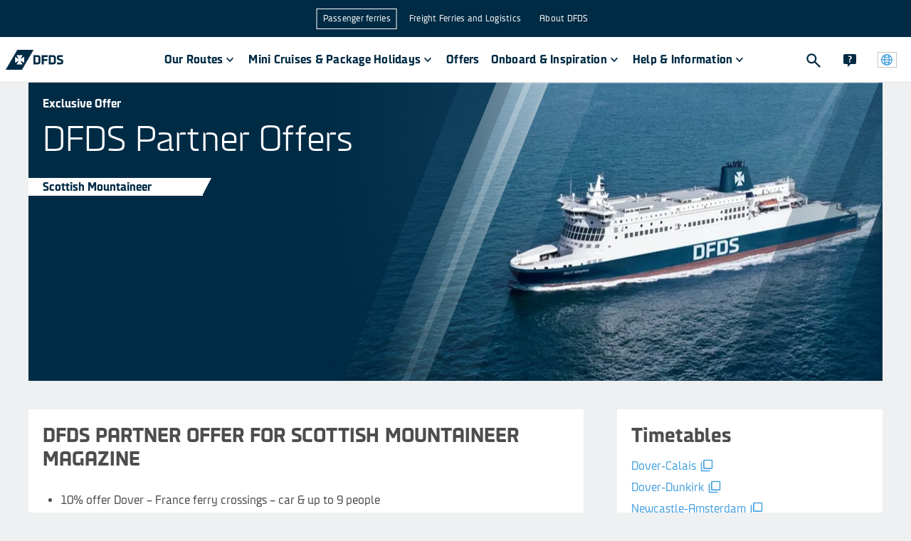

--- FILE ---
content_type: application/javascript
request_url: https://www.dfds.com/a3fd1bc79edb55cf10835018da4c62ae0edf20ad-93a7f076f9220e839295.js
body_size: 2014
content:
(self.__LOADABLE_LOADED_CHUNKS__=self.__LOADABLE_LOADED_CHUNKS__||[]).push([[2193],{7278:function(t,r,e){"use strict";e.d(r,{PJ:function(){return l},pT:function(){return a}});var n=e(42483),i=e(97790),o=e(15428);function s(t){return function(t){if(Array.isArray(t))return t}(t)||function(t){if("undefined"!=typeof Symbol&&null!=t[Symbol.iterator]||null!=t["@@iterator"])return Array.from(t)}(t)||function(t,r){if(!t)return;if("string"==typeof t)return c(t,r);var e=Object.prototype.toString.call(t).slice(8,-1);"Object"===e&&t.constructor&&(e=t.constructor.name);if("Map"===e||"Set"===e)return Array.from(t);if("Arguments"===e||/^(?:Ui|I)nt(?:8|16|32)(?:Clamped)?Array$/.test(e))return c(t,r)}(t)||function(){throw new TypeError("Invalid attempt to destructure non-iterable instance.\nIn order to be iterable, non-array objects must have a [Symbol.iterator]() method.")}()}function c(t,r){(null==r||r>t.length)&&(r=t.length);for(var e=0,n=new Array(r);e<r;e++)n[e]=t[e];return n}var u=function(t,r){return function(e){var n=Object.keys(e).find(function(r){return r.startsWith(t)});return n&&e[n]?s((0,i.decamelize)(n,{separator:"-"}).split("-")).slice(1).join("-"):r}},a=(0,n.A)("div",{target:"eqg7d3b0"})("display:",function(t){return t.inline?"inline-flex":"flex"},";flex-direction:",u("direction","row"),";flex-wrap:",u("wrap","nowrap"),";justify-content:",u("justify","flex-start"),";align-items:",u("items","stretch"),";align-content:",u("content","stretch"),";flex:",function(t){return t.flex||"initial"},";gap:",function(t){return t.gap||"initial"},";");function l(){var t=arguments.length>0&&void 0!==arguments[0]?arguments[0]:{};return(0,o.css)("display:",t.inline?"inline-flex":"flex",";flex-direction:",u("direction","row")(t),";flex-wrap:",u("wrap","nowrap")(t),";justify-content:",u("justify","flex-start")(t),";align-items:",u("items","stretch")(t),";align-content:",u("content","stretch")(t),";flex:",t.flex||"initial",";","")}r.Ay=a},19938:function(t,r,e){"use strict";var n=e(14041),i=e(15428);function o(){return o=Object.assign?Object.assign.bind():function(t){for(var r=1;r<arguments.length;r++){var e=arguments[r];for(var n in e)Object.prototype.hasOwnProperty.call(e,n)&&(t[n]=e[n])}return t},o.apply(this,arguments)}var s=(0,n.forwardRef)(function(t,r){return(0,i.jsx)("svg",o({xmlns:"http://www.w3.org/2000/svg",width:"1em",height:"1em",viewBox:"0 0 24 24",ref:r},t),(0,i.jsx)("path",{fill:"currentColor",d:"M18.586 6.586L20 8 9.657 18.314 8.243 16.9 18.586 6.586zM5.414 11.243l4.243 4.243L8.243 16.9 4 12.657l1.414-1.414z"}))});r.A=s},27105:function(t,r,e){"use strict";var n=e(42483),i=e(14041),o=e(7278),s=e(15428),c=["icon","items","iconColor","textTag"];function u(){return u=Object.assign?Object.assign.bind():function(t){for(var r=1;r<arguments.length;r++){var e=arguments[r];for(var n in e)Object.prototype.hasOwnProperty.call(e,n)&&(t[n]=e[n])}return t},u.apply(this,arguments)}function a(t,r){if(null==t)return{};var e,n,i=function(t,r){if(null==t)return{};var e,n,i={},o=Object.keys(t);for(n=0;n<o.length;n++)e=o[n],r.indexOf(e)>=0||(i[e]=t[e]);return i}(t,r);if(Object.getOwnPropertySymbols){var o=Object.getOwnPropertySymbols(t);for(n=0;n<o.length;n++)e=o[n],r.indexOf(e)>=0||Object.prototype.propertyIsEnumerable.call(t,e)&&(i[e]=t[e])}return i}var l=(0,n.A)(o.Ay,{target:"e1hxsk0v0"})("align-items:flex-start;svg{margin-right:20px;",function(t){var r=t.iconColor;return r&&"color: ".concat(r)},";}p{margin:0 0 1em;}");r.A=function(t){var r=t.icon,e=t.items,n=t.iconColor,f=t.textTag,p=void 0===f?"p":f,y=a(t,c),v=e.map(function(t,e){var i=p;return(0,s.jsx)(l,{key:e,iconColor:n},r,(0,s.jsx)(i,null,t))});return(0,s.jsx)(i.Fragment,null,(0,s.jsx)(o.Ay,u({},y,{directionColumn:!0}),v))}},72519:function(t,r,e){"use strict";e.d(r,{a:function(){return o},x:function(){return i}});var n=e(20774);const i=(0,n.default)({resolved:{},chunkName(){return"CardTextBlock"},isReady(t){const r=this.resolve(t);return!0===this.resolved[r]&&!!e.m[r]},importAsync:()=>e.e(5851).then(e.bind(e,39025)),requireAsync(t){const r=this.resolve(t);return this.resolved[r]=!1,this.importAsync(t).then(t=>(this.resolved[r]=!0,t))},requireSync(t){const r=this.resolve(t);return e(r)},resolve(){return 39025}}),o=(0,n.default)({resolved:{},chunkName(){return"FlexCard"},isReady(t){const r=this.resolve(t);return!0===this.resolved[r]&&!!e.m[r]},importAsync:()=>e.e(1960).then(e.bind(e,55686)),requireAsync(t){const r=this.resolve(t);return this.resolved[r]=!1,this.importAsync(t).then(t=>(this.resolved[r]=!0,t))},requireSync(t){const r=this.resolve(t);return e(r)},resolve(){return 55686}})},97790:function(t,r,e){var n,i,o,s,c,u,a,l,f,p,y,v,h,d,m,g;o=function(t,r,e){if(!f(r)||y(r)||v(r)||h(r)||l(r))return r;var n,i=0,s=0;if(p(r))for(n=[],s=r.length;i<s;i++)n.push(o(t,r[i],e));else for(var c in n={},r)Object.prototype.hasOwnProperty.call(r,c)&&(n[t(c,e)]=o(t,r[c],e));return n},s=function(t){return d(t)?t:(t=t.replace(/[\-_\s]+(.)?/g,function(t,r){return r?r.toUpperCase():""})).substr(0,1).toLowerCase()+t.substr(1)},c=function(t){var r=s(t);return r.substr(0,1).toUpperCase()+r.substr(1)},u=function(t,r){return function(t,r){var e=(r=r||{}).separator||"_",n=r.split||/(?=[A-Z])/;return t.split(n).join(e)}(t,r).toLowerCase()},a=Object.prototype.toString,l=function(t){return"function"==typeof t},f=function(t){return t===Object(t)},p=function(t){return"[object Array]"==a.call(t)},y=function(t){return"[object Date]"==a.call(t)},v=function(t){return"[object RegExp]"==a.call(t)},h=function(t){return"[object Boolean]"==a.call(t)},d=function(t){return(t-=0)==t},m=function(t,r){var e=r&&"process"in r?r.process:r;return"function"!=typeof e?t:function(r,n){return e(r,t,n)}},g={camelize:s,decamelize:u,pascalize:c,depascalize:u,camelizeKeys:function(t,r){return o(m(s,r),t)},decamelizeKeys:function(t,r){return o(m(u,r),t,r)},pascalizeKeys:function(t,r){return o(m(c,r),t)},depascalizeKeys:function(){return this.decamelizeKeys.apply(this,arguments)}},void 0===(i="function"==typeof(n=g)?n.call(r,e,r,t):n)||(t.exports=i)}}]);
//# sourceMappingURL=a3fd1bc79edb55cf10835018da4c62ae0edf20ad-93a7f076f9220e839295.js.map

--- FILE ---
content_type: application/javascript
request_url: https://www.dfds.com/c8d22afce8ef542066914aa64aba2e7a7a036428-c243905b98d89bcf1986.js
body_size: 15488
content:
"use strict";(self.__LOADABLE_LOADED_CHUNKS__=self.__LOADABLE_LOADED_CHUNKS__||[]).push([[8109],{203:function(r,t,n){var e=n(14041),a=n(15428);function o(){return o=Object.assign?Object.assign.bind():function(r){for(var t=1;t<arguments.length;t++){var n=arguments[t];for(var e in n)Object.prototype.hasOwnProperty.call(n,e)&&(r[e]=n[e])}return r},o.apply(this,arguments)}var i=(0,e.forwardRef)(function(r,t){return(0,a.jsx)("svg",o({xmlns:"http://www.w3.org/2000/svg",width:"1em",height:"1em",viewBox:"0 0 24 24",ref:t},r),(0,a.jsx)("path",{fill:"currentColor",d:"M15.754 7.207l-4.698 4.842 5.178 4.325-1.446 1.488-6.783-5.653 6.155-6.331z"}))});t.A=i},9786:function(r,t,n){var e=n(14041),a=n(15428);function o(){return o=Object.assign?Object.assign.bind():function(r){for(var t=1;t<arguments.length;t++){var n=arguments[t];for(var e in n)Object.prototype.hasOwnProperty.call(n,e)&&(r[e]=n[e])}return r},o.apply(this,arguments)}var i=(0,e.forwardRef)(function(r,t){return(0,a.jsx)("svg",o({xmlns:"http://www.w3.org/2000/svg",width:"1em",height:"1em",viewBox:"0 0 24 24",ref:t},r),(0,a.jsx)("path",{fill:"currentColor",d:"M12.551 14.082c.087 0 .148-.017.182-.05s.051-.092.051-.177v-.34c0-.198.012-.338.036-.418s.08-.151.167-.212c.087-.061.252-.139.494-.234l.349-.142c.484-.189.884-.453 1.199-.793s.472-.803.472-1.388v-.737c0-.831-.247-1.471-.741-1.919s-1.22-.673-2.179-.673c-.504 0-1.453.014-2.847.042-.087 0-.148.017-.182.05s-.051.092-.051.177v1.431c0 .085.017.144.051.177s.094.05.182.05c.174 0 .315-.005.421-.014.949-.019 1.709-.028 2.281-.028.339 0 .584.071.734.212s.225.378.225.708v.326c0 .217-.034.39-.102.517s-.213.238-.436.333l-.77.312c-.455.189-.804.427-1.046.715s-.363.729-.363 1.324v.524c0 .085.017.144.051.177s.094.05.182.05h1.642zM12.638 17c.087 0 .148-.017.182-.05s.051-.092.051-.177v-1.601c0-.085-.017-.144-.051-.177s-.094-.05-.182-.05h-1.801c-.087 0-.148.017-.182.05s-.051.092-.051.177v1.601c0 .085.017.144.051.177s.094.05.182.05h1.801zM12 2c5.523 0 10 4.477 10 10s-4.477 10-10 10S2 17.523 2 12 6.477 2 12 2zm0 2a8 8 0 100 16 8 8 0 000-16z"}))});t.A=i},11464:function(r,t,n){var e=n(14041),a=n(15428);function o(){return o=Object.assign?Object.assign.bind():function(r){for(var t=1;t<arguments.length;t++){var n=arguments[t];for(var e in n)Object.prototype.hasOwnProperty.call(n,e)&&(r[e]=n[e])}return r},o.apply(this,arguments)}var i=(0,e.forwardRef)(function(r,t){return(0,a.jsx)("svg",o({xmlns:"http://www.w3.org/2000/svg",width:"1em",height:"1em",viewBox:"0 0 24 24",ref:t},r),(0,a.jsx)("path",{fill:"currentColor",d:"M6 7.2c0-.11.09-.2.2-.2h9.84l-1.823-1.59L15.618 4 20 8l-4.382 4-1.401-1.41L16.042 9H6.2a.2.2 0 01-.2-.2V7.2zM4 16l4.382-4 1.401 1.41-1.826 1.591L18.8 15c.11 0 .2.09.2.2v1.6a.2.2 0 01-.2.2l-10.841.001 1.824 1.589L8.382 20 4 16z"}))});t.A=i},17977:function(r,t,n){var e=n(14041),a=n(15428);function o(){return o=Object.assign?Object.assign.bind():function(r){for(var t=1;t<arguments.length;t++){var n=arguments[t];for(var e in n)Object.prototype.hasOwnProperty.call(n,e)&&(r[e]=n[e])}return r},o.apply(this,arguments)}var i=(0,e.forwardRef)(function(r,t){return(0,a.jsx)("svg",o({width:"1em",height:"1em",viewBox:"0 0 24 24",fill:"none",xmlns:"http://www.w3.org/2000/svg",ref:t},r),(0,a.jsx)("path",{fillRule:"evenodd",clipRule:"evenodd",d:"M5 3h14v9.32a8 8 0 01-4.422 7.155L12 20.764l-2.578-1.289A8 8 0 015 12.32V3zm3.528 18.264L12 23l3.472-1.736A10 10 0 0021 12.32V1H3v11.32a10 10 0 005.528 8.944zm2.68-6.557l6-6-1.415-1.414-5.293 5.293-1.793-1.793-1.414 1.414 2.5 2.5.707.707.707-.707z",fill:"currentColor"}))});t.A=i},19938:function(r,t,n){var e=n(14041),a=n(15428);function o(){return o=Object.assign?Object.assign.bind():function(r){for(var t=1;t<arguments.length;t++){var n=arguments[t];for(var e in n)Object.prototype.hasOwnProperty.call(n,e)&&(r[e]=n[e])}return r},o.apply(this,arguments)}var i=(0,e.forwardRef)(function(r,t){return(0,a.jsx)("svg",o({xmlns:"http://www.w3.org/2000/svg",width:"1em",height:"1em",viewBox:"0 0 24 24",ref:t},r),(0,a.jsx)("path",{fill:"currentColor",d:"M18.586 6.586L20 8 9.657 18.314 8.243 16.9 18.586 6.586zM5.414 11.243l4.243 4.243L8.243 16.9 4 12.657l1.414-1.414z"}))});t.A=i},22817:function(r,t,n){var e=n(14041),a=n(15428);function o(){return o=Object.assign?Object.assign.bind():function(r){for(var t=1;t<arguments.length;t++){var n=arguments[t];for(var e in n)Object.prototype.hasOwnProperty.call(n,e)&&(r[e]=n[e])}return r},o.apply(this,arguments)}var i=(0,e.forwardRef)(function(r,t){return(0,a.jsx)("svg",o({xmlns:"http://www.w3.org/2000/svg",width:"1em",height:"1em",viewBox:"0 0 24 24",ref:t},r),(0,a.jsx)("path",{fill:"currentColor",d:"M12 2c5.523 0 10 4.477 10 10s-4.477 10-10 10S2 17.523 2 12 6.477 2 12 2zm0 2a8 8 0 100 16 8 8 0 000-16zm.992 10.25c.097 0 .163.021.202.06.038.041.056.113.056.216v1.948c0 .104-.019.175-.056.216s-.105.06-.202.06h-1.984c-.097 0-.164-.019-.202-.06s-.056-.112-.056-.216v-1.948c0-.103.019-.175.056-.216.038-.039.105-.06.202-.06h1.984zm0-7.25c.097 0 .163.017.202.051.037.034.056.094.056.181l-.21 5.536c0 .087-.018.148-.056.181s-.104.051-.202.051h-1.565c-.096 0-.164-.017-.201-.051s-.056-.094-.056-.181l-.21-5.536c0-.087.018-.147.056-.181.038-.033.104-.051.202-.051h1.984z"}))});t.A=i},23202:function(r,t,n){var e=n(14041),a=n(15428);function o(){return o=Object.assign?Object.assign.bind():function(r){for(var t=1;t<arguments.length;t++){var n=arguments[t];for(var e in n)Object.prototype.hasOwnProperty.call(n,e)&&(r[e]=n[e])}return r},o.apply(this,arguments)}var i=(0,e.forwardRef)(function(r,t){return(0,a.jsx)("svg",o({xmlns:"http://www.w3.org/2000/svg",width:"1em",height:"1em",viewBox:"0 0 24 24",ref:t},r),(0,a.jsx)("path",{fill:"currentColor",d:"M11 4.999v2L6 7v12h12v-5.001h2V19a2 2 0 01-2 2H6a2 2 0 01-2-2V7a2 2 0 012-2l5-.001zM21 4v7l-1.987-.054-.009-3.543-6.844 6.844-1.414-1.414 6.817-6.818-3.491.038L14 4h7z"}))});t.A=i},28226:function(r,t,n){var e=n(14041),a=n(15428);function o(){return o=Object.assign?Object.assign.bind():function(r){for(var t=1;t<arguments.length;t++){var n=arguments[t];for(var e in n)Object.prototype.hasOwnProperty.call(n,e)&&(r[e]=n[e])}return r},o.apply(this,arguments)}var i=(0,e.forwardRef)(function(r,t){return(0,a.jsx)("svg",o({xmlns:"http://www.w3.org/2000/svg",width:"1em",height:"1em",viewBox:"0 0 24 24",ref:t},r),(0,a.jsx)("path",{fill:"currentColor",d:"M7.41 8L12 12.945 16.59 8 18 9.522 12 16 6 9.522z"}))});t.A=i},49119:function(r,t,n){var e=n(14041),a=n(15428);function o(){return o=Object.assign?Object.assign.bind():function(r){for(var t=1;t<arguments.length;t++){var n=arguments[t];for(var e in n)Object.prototype.hasOwnProperty.call(n,e)&&(r[e]=n[e])}return r},o.apply(this,arguments)}var i=(0,e.forwardRef)(function(r,t){return(0,a.jsx)("svg",o({xmlns:"http://www.w3.org/2000/svg",width:"1em",height:"1em",viewBox:"0 0 24 24",ref:t},r),(0,a.jsx)("path",{fill:"currentColor",d:"M17.5 2a1 1 0 011 1v2h.5a2 2 0 012 2v15.5H3V7a2 2 0 012-2h.5V3a1 1 0 012 0v2h9V3a1 1 0 011-1zm2 7h-15v12h15V9zm-8 8v2h-2v-2h2zm-3 0v2h-2v-2h2zm6 0v2h-2v-2h2zm3 0v2h-2v-2h2zm-6-3v2h-2v-2h2zm-3 0v2h-2v-2h2zm6 0v2h-2v-2h2zm3 0v2h-2v-2h2zm-3-3v2h-2v-2h2zm-3 0v2h-2v-2h2zm6 0v2h-2v-2h2zm-9 0v2h-2v-2h2z"}))});t.A=i},51843:function(r,t,n){var e=n(14041),a=n(15428);function o(){return o=Object.assign?Object.assign.bind():function(r){for(var t=1;t<arguments.length;t++){var n=arguments[t];for(var e in n)Object.prototype.hasOwnProperty.call(n,e)&&(r[e]=n[e])}return r},o.apply(this,arguments)}var i=(0,e.forwardRef)(function(r,t){return(0,a.jsx)("svg",o({xmlns:"http://www.w3.org/2000/svg",width:"1em",height:"1em",viewBox:"0 0 24 24",ref:t},r),(0,a.jsx)("path",{fill:"currentColor",d:"M4 20h14a2 2 0 01-2 2H4a2 2 0 01-2-2V8a2 2 0 012-2v14zM6 4a2 2 0 012-2h12a2 2 0 012 2v12a2 2 0 01-2 2H8a2 2 0 01-2-2V4zm2 0v12h12V4H8z"}))});t.A=i},54784:function(r,t,n){var e=n(14041),a=n(15428);function o(){return o=Object.assign?Object.assign.bind():function(r){for(var t=1;t<arguments.length;t++){var n=arguments[t];for(var e in n)Object.prototype.hasOwnProperty.call(n,e)&&(r[e]=n[e])}return r},o.apply(this,arguments)}var i=(0,e.forwardRef)(function(r,t){return(0,a.jsx)("svg",o({xmlns:"http://www.w3.org/2000/svg",width:"1em",height:"1em",viewBox:"0 0 24 24",ref:t},r),(0,a.jsx)("path",{fill:"currentColor",d:"M15 2l5 6v12c0 1-1 2-2 2H6c-1.105 0-2-1-2-2V4c0-1 .895-2 2-2h9zm1 14v2H8v-2h8zm0-3v2H8v-2h8zm0-3v2H8v-2h8zm-2-2V4H6v16h12V8h-4z"}))});t.A=i},76259:function(r,t,n){var e=n(14041),a=n(15428);function o(){return o=Object.assign?Object.assign.bind():function(r){for(var t=1;t<arguments.length;t++){var n=arguments[t];for(var e in n)Object.prototype.hasOwnProperty.call(n,e)&&(r[e]=n[e])}return r},o.apply(this,arguments)}var i=(0,e.forwardRef)(function(r,t){return(0,a.jsx)("svg",o({width:"1em",height:"1em",viewBox:"0 0 24 24",xmlns:"http://www.w3.org/2000/svg",ref:t},r),(0,a.jsx)("path",{fill:"currentColor",d:"M11.008 9.061c-.097 0-.164.018-.201.05-.039.035-.057.095-.057.182l.21 5.536c0 .088.018.148.056.182.037.033.105.05.201.05h1.565c.097 0 .164-.017.201-.05.038-.034.057-.094.057-.182l.21-5.536c0-.087-.02-.147-.056-.181-.039-.033-.105-.05-.202-.05h-1.984zm1.984 9.75c.097 0 .163-.02.202-.06.037-.041.056-.112.056-.216v-1.948c0-.103-.019-.175-.056-.216-.039-.039-.105-.06-.202-.06h-1.984c-.097 0-.164.021-.201.06-.038.04-.057.113-.057.216v1.948c0 .104.019.175.056.216.038.04.105.06.202.06h1.984zm-.89-16.782a.2.2 0 01.07.068l11.646 19.411a.2.2 0 01-.171.303H.353a.2.2 0 01-.171-.303l11.646-19.41a.2.2 0 01.275-.07zM12 5.699L3.532 19.81h16.935L12 5.698z"}))});t.A=i},83337:function(r,t,n){var e=n(14041),a=n(15428);function o(){return o=Object.assign?Object.assign.bind():function(r){for(var t=1;t<arguments.length;t++){var n=arguments[t];for(var e in n)Object.prototype.hasOwnProperty.call(n,e)&&(r[e]=n[e])}return r},o.apply(this,arguments)}var i=(0,e.forwardRef)(function(r,t){return(0,a.jsx)("svg",o({width:"1em",height:"1em",viewBox:"0 0 24 24",fill:"none",xmlns:"http://www.w3.org/2000/svg",ref:t},r),(0,a.jsx)("path",{fillRule:"evenodd",clipRule:"evenodd",d:"M11 14.947V15h.048l.822.903a.2.2 0 00.295.002l5.851-6.318-1.502-1.401L13 11.954V4h-2v7.914l-3.574-3.85-1.442 1.367L11 14.947zM6 18h12v2H6v-2z",fill:"currentColor"}))});t.A=i},84285:function(r,t,n){n.d(t,{J:function(){return zn}});var e={};n.r(e),n.d(e,{Account:function(){return l},Archive:function(){return h},ArrowBack:function(){return v},ArrowDown:function(){return u},ArrowForward:function(){return p},ArrowUp:function(){return m},Attach:function(){return d},BarChart:function(){return O},Basket:function(){return z},Bolt:function(){return M},BookingList:function(){return C},Bookmark:function(){return R},BuAboutDfds:function(){return P},BuFreightShipping:function(){return A},BuLogistics:function(){return D},BuPax:function(){return _},Calendar:function(){return N.A},CalendarOutbound:function(){return E},CalendarReturn:function(){return F},ChevronDown:function(){return W.A},ChevronLeft:function(){return I.A},ChevronRight:function(){return K.A},ChevronUp:function(){return Z},Clear:function(){return Y},Close:function(){return G.A},Copy:function(){return X},Delete:function(){return rr},Detach:function(){return nr},Dislike:function(){return ar},Document:function(){return or.A},Download:function(){return ir.A},DownloadAll:function(){return sr},Duplicate:function(){return cr},Edit:function(){return fr},ExternalLink:function(){return ur.A},Filters:function(){return pr},FiltersAdvanced:function(){return mr},First:function(){return dr},Height:function(){return Or},Help:function(){return br.A},Hide:function(){return yr},Information:function(){return Mr.A},Last:function(){return Cr},Length:function(){return Rr},Like:function(){return Pr},Link:function(){return Ar},LocationPin:function(){return Dr},Locked:function(){return _r},Logout:function(){return Ur},Mail:function(){return qr},Menu:function(){return Wr},Minus:function(){return Ir.A},MoreHorizontal:function(){return Tr},MoreVertical:function(){return Jr},NewRelease:function(){return Gr},NewWindow:function(){return Qr.A},No:function(){return Xr.A},Notification:function(){return rt},NumberDown:function(){return nt},NumberUp:function(){return at},Paste:function(){return it},Payment:function(){return st},Phone:function(){return ct},Pin:function(){return ft},Play:function(){return wt},Plus:function(){return gt},Print:function(){return jt},ProductSelect:function(){return xt},Refresh:function(){return bt},Scroll:function(){return yt},Search:function(){return Ht},SearchHistory:function(){return Vt},Settings:function(){return Lt},Share:function(){return Bt},ShieldSuccess:function(){return At.A},ShieldWarning:function(){return Dt},Show:function(){return _t},Stack:function(){return Ut},Star:function(){return qt},StatusAlert:function(){return Ft.A},StatusError:function(){return It},StatusSuccess:function(){return Kt.A},StatusWarning:function(){return Tt.A},SupportChat:function(){return Jt},SupportContact:function(){return Gt},SwapHorziontal:function(){return Qt.A},SwapVertical:function(){return $t},Time:function(){return tn},Unlink:function(){return en},Unlocked:function(){return on},Unpin:function(){return sn},Update:function(){return cn},Upload:function(){return fn},Yes:function(){return un.A},ZoomIn:function(){return pn},ZoomOut:function(){return mn}});var a=n(15428),o=n(14041);function i(){return i=Object.assign?Object.assign.bind():function(r){for(var t=1;t<arguments.length;t++){var n=arguments[t];for(var e in n)Object.prototype.hasOwnProperty.call(n,e)&&(r[e]=n[e])}return r},i.apply(this,arguments)}var l=(0,o.forwardRef)(function(r,t){return(0,a.jsx)("svg",i({xmlns:"http://www.w3.org/2000/svg",width:"1em",height:"1em",viewBox:"0 0 24 24",ref:t},r),(0,a.jsx)("path",{fill:"currentColor",d:"M12.453 14a10 10 0 019.417 6.637L22 21H2l.13-.363A10 10 0 0111.547 14h.906zM12 3a5 5 0 11-.001 10.001A5 5 0 0112 3z"}))});function s(){return s=Object.assign?Object.assign.bind():function(r){for(var t=1;t<arguments.length;t++){var n=arguments[t];for(var e in n)Object.prototype.hasOwnProperty.call(n,e)&&(r[e]=n[e])}return r},s.apply(this,arguments)}var h=(0,o.forwardRef)(function(r,t){return(0,a.jsx)("svg",s({xmlns:"http://www.w3.org/2000/svg",width:"1em",height:"1em",viewBox:"0 0 24 24",ref:t},r),(0,a.jsx)("path",{fill:"currentColor",d:"M12 4a8 8 0 11-7.748 10h2.09A6.002 6.002 0 0018 11.999 6 6 0 007.751 7.762l1.907 1.906a.2.2 0 01.059.141.2.2 0 01-.2.2H4.2a.2.2 0 01-.2-.2V4.492a.2.2 0 01.342-.141l1.996 1.997a7.976 7.976 0 015.663-2.349zm1 4v4l2.536 2.121-1.414 1.414-3.121-2.536v-5h2z"}))});function c(){return c=Object.assign?Object.assign.bind():function(r){for(var t=1;t<arguments.length;t++){var n=arguments[t];for(var e in n)Object.prototype.hasOwnProperty.call(n,e)&&(r[e]=n[e])}return r},c.apply(this,arguments)}var v=(0,o.forwardRef)(function(r,t){return(0,a.jsx)("svg",c({xmlns:"http://www.w3.org/2000/svg",width:"1em",height:"1em",viewBox:"0 0 24 24",ref:t},r),(0,a.jsx)("path",{fill:"currentColor",d:"M10.478 18.007l-5.398-5H5v-.074l-1-.926 1-.909v-.091h.1l5.533-5.033L12 7.417l-3.866 3.59H20v2H8.127l3.752 3.498-1.401 1.502z"}))});function f(){return f=Object.assign?Object.assign.bind():function(r){for(var t=1;t<arguments.length;t++){var n=arguments[t];for(var e in n)Object.prototype.hasOwnProperty.call(n,e)&&(r[e]=n[e])}return r},f.apply(this,arguments)}var u=(0,o.forwardRef)(function(r,t){return(0,a.jsx)("svg",f({xmlns:"http://www.w3.org/2000/svg",width:"1em",height:"1em",viewBox:"0 0 24 24",ref:t},r),(0,a.jsx)("path",{fill:"currentColor",d:"M18 13.522l-4.986 5.399V19h-.073l-.925 1-.906-1h-.091l.001-.099L6 13.367 7.439 12l3.581 3.867L11.019 4h1.995v11.872l3.488-3.751L18 13.522z"}))});function w(){return w=Object.assign?Object.assign.bind():function(r){for(var t=1;t<arguments.length;t++){var n=arguments[t];for(var e in n)Object.prototype.hasOwnProperty.call(n,e)&&(r[e]=n[e])}return r},w.apply(this,arguments)}var p=(0,o.forwardRef)(function(r,t){return(0,a.jsx)("svg",w({xmlns:"http://www.w3.org/2000/svg",width:"1em",height:"1em",viewBox:"0 0 24 24",ref:t},r),(0,a.jsx)("path",{fill:"currentColor",d:"M13.522 6l5.399 4.986H19v.073l1 .925-1 .906v.091l-.099-.001L13.367 18 12 16.561l3.867-3.581L4 12.981v-1.995h11.872l-3.751-3.488L13.522 6z"}))});function g(){return g=Object.assign?Object.assign.bind():function(r){for(var t=1;t<arguments.length;t++){var n=arguments[t];for(var e in n)Object.prototype.hasOwnProperty.call(n,e)&&(r[e]=n[e])}return r},g.apply(this,arguments)}var m=(0,o.forwardRef)(function(r,t){return(0,a.jsx)("svg",g({xmlns:"http://www.w3.org/2000/svg",width:"1em",height:"1em",viewBox:"0 0 24 24",ref:t},r),(0,a.jsx)("path",{fill:"currentColor",d:"M6 10.42l4.986-5.43v-.08h.073l.776-.844a.2.2 0 01.283-.012l.013.013.759.843h.091l-.001.1L18 10.577l-1.439 1.375-3.581-3.891L12.981 20h-1.995V8.057L7.498 11.83 6 10.421z"}))});function j(){return j=Object.assign?Object.assign.bind():function(r){for(var t=1;t<arguments.length;t++){var n=arguments[t];for(var e in n)Object.prototype.hasOwnProperty.call(n,e)&&(r[e]=n[e])}return r},j.apply(this,arguments)}var d=(0,o.forwardRef)(function(r,t){return(0,a.jsx)("svg",j({xmlns:"http://www.w3.org/2000/svg",width:"1em",height:"1em",viewBox:"0 0 24 24",ref:t},r),(0,a.jsx)("path",{fill:"currentColor",d:"M19.571 10.586l-8.132 8.132c-1.563 1.563-4.094 1.563-5.657 0s-1.563-4.094 0-5.657l8.839-8.839a2.501 2.501 0 013.536 3.536l-8.132 8.132c-.389.389-1.025.389-1.414 0s-.389-1.025 0-1.414l7.425-7.425-1.061-1.061-7.425 7.425a2.501 2.501 0 003.536 3.536l8.132-8.132c1.563-1.563 1.563-4.094 0-5.657s-4.094-1.563-5.657 0l-8.839 8.839c-2.15 2.15-2.15 5.629 0 7.778s5.629 2.15 7.778 0l8.132-8.132-1.061-1.061z"}))});function x(){return x=Object.assign?Object.assign.bind():function(r){for(var t=1;t<arguments.length;t++){var n=arguments[t];for(var e in n)Object.prototype.hasOwnProperty.call(n,e)&&(r[e]=n[e])}return r},x.apply(this,arguments)}var O=(0,o.forwardRef)(function(r,t){return(0,a.jsx)("svg",x({xmlns:"http://www.w3.org/2000/svg",width:"1em",height:"1em",viewBox:"0 0 24 24",ref:t},r),(0,a.jsx)("path",{fill:"currentColor",d:"M8 8v14H6a2 2 0 01-2-2V8h4zm6-6v20h-4V2h4zm6 12v6a2 2 0 01-2 2h-2v-8h4z"}))});function b(){return b=Object.assign?Object.assign.bind():function(r){for(var t=1;t<arguments.length;t++){var n=arguments[t];for(var e in n)Object.prototype.hasOwnProperty.call(n,e)&&(r[e]=n[e])}return r},b.apply(this,arguments)}var z=(0,o.forwardRef)(function(r,t){return(0,a.jsx)("svg",b({xmlns:"http://www.w3.org/2000/svg",width:"1em",height:"1em",viewBox:"0 0 24 24",ref:t},r),(0,a.jsx)("path",{fill:"currentColor",d:"M20 10l-.91 9.099a1 1 0 01-.995.9H5.905a1 1 0 01-.995-.9L4 10h16zm-9 2h-1v6h1v-6zm3 0h-1v6h1v-6zm3 0h-1v6h1v-6zm-9 0H7v6h1v-6zm3-10h2v5h8v2H3V7h8V2z"}))});function y(){return y=Object.assign?Object.assign.bind():function(r){for(var t=1;t<arguments.length;t++){var n=arguments[t];for(var e in n)Object.prototype.hasOwnProperty.call(n,e)&&(r[e]=n[e])}return r},y.apply(this,arguments)}var M=(0,o.forwardRef)(function(r,t){return(0,a.jsx)("svg",y({xmlns:"http://www.w3.org/2000/svg",width:"1em",height:"1em",viewBox:"0 0 24 24",ref:t},r),(0,a.jsx)("path",{fill:"currentColor",d:"M12 22c5.523 0 10-4.477 10-10S17.523 2 12 2 2 6.477 2 12s4.477 10 10 10zm.66-17c.11 0 .2.09.2.2v5.228h2.66c.017 0 .034.002.05.006l.047.019a.2.2 0 01.078.272l-4.46 8.028a.2.2 0 01-.375-.097v-5.228H8.2a.207.207 0 01-.05-.006l-.047-.019a.2.2 0 01-.078-.272l4.46-8.028A.2.2 0 0112.66 5z"}))});function H(){return H=Object.assign?Object.assign.bind():function(r){for(var t=1;t<arguments.length;t++){var n=arguments[t];for(var e in n)Object.prototype.hasOwnProperty.call(n,e)&&(r[e]=n[e])}return r},H.apply(this,arguments)}var C=(0,o.forwardRef)(function(r,t){return(0,a.jsx)("svg",H({xmlns:"http://www.w3.org/2000/svg",width:"1em",height:"1em",viewBox:"0 0 24 24",ref:t},r),(0,a.jsx)("path",{fill:"currentColor",d:"M20 15v2H8v-2h12zM6 15v2H4v-2h2zm14-4v2H8v-2h12zM6 11v2H4v-2h2zm14-4v2H8V7h12zM6 7v2H4V7h2z"}))});function V(){return V=Object.assign?Object.assign.bind():function(r){for(var t=1;t<arguments.length;t++){var n=arguments[t];for(var e in n)Object.prototype.hasOwnProperty.call(n,e)&&(r[e]=n[e])}return r},V.apply(this,arguments)}var R=(0,o.forwardRef)(function(r,t){return(0,a.jsx)("svg",V({xmlns:"http://www.w3.org/2000/svg",width:"1em",height:"1em",viewBox:"0 0 24 24",ref:t},r),(0,a.jsx)("path",{fill:"currentColor",d:"M6.341 21.659a.2.2 0 01-.342-.141V2.201c0-.11.09-.2.2-.2h11.8v19.517a.2.2 0 01-.342.141L11.998 16l-5.659 5.659z"}),(0,a.jsx)("path",{fill:"inherit",d:"M12 10.981L9.539 12.71a.2.2 0 01-.307-.223l.883-2.875L7.71 7.805a.2.2 0 01.117-.36l3.007-.048.975-2.845a.2.2 0 01.378 0l.975 2.845 3.007.048a.2.2 0 01.117.36l-2.405 1.807.883 2.875a.2.2 0 01-.306.222l-2.461-1.729z"}))});function L(){return L=Object.assign?Object.assign.bind():function(r){for(var t=1;t<arguments.length;t++){var n=arguments[t];for(var e in n)Object.prototype.hasOwnProperty.call(n,e)&&(r[e]=n[e])}return r},L.apply(this,arguments)}var P=(0,o.forwardRef)(function(r,t){return(0,a.jsx)("svg",L({xmlns:"http://www.w3.org/2000/svg",viewBox:"0 0 24 24",width:"1em",height:"1em",ref:t},r),(0,a.jsx)("path",{d:"M23.87 3.41H10a.54.54 0 00-.18 0 .49.49 0 00-.12.13L0 20.47v.12h14a.54.54 0 00.18 0 .49.49 0 00.12-.13L24 3.59V3.42zM16 14.42v.05h-.1l-3.16-1.83 1.82 3.17h-5l1.83-3.17-3.21 1.87h-.09V9.63h.09l3.17 1.83-1.83-3.25v-.05h4.88v.05l-1.82 3.17 3.16-1.83h.1z",fill:"currentColor"}))});function B(){return B=Object.assign?Object.assign.bind():function(r){for(var t=1;t<arguments.length;t++){var n=arguments[t];for(var e in n)Object.prototype.hasOwnProperty.call(n,e)&&(r[e]=n[e])}return r},B.apply(this,arguments)}var A=(0,o.forwardRef)(function(r,t){return(0,a.jsx)("svg",B({xmlns:"http://www.w3.org/2000/svg",width:"1em",height:"1em",viewBox:"0 0 24 24",ref:t},r),(0,a.jsx)("path",{fill:"inherit",d:"M10 8v5H2V8h8zm10 0v5h-9V8h9zM10 2v5H2V2h8z"}),(0,a.jsx)("path",{fill:"currentColor",opacity:.99,d:"M22 14l-2.833 6.765a2 2 0 01-1.844 1.227L2 21.999v-8h20zm-4.762 2c-.526 0-.952.448-.952 1s.426 1 .952 1 .952-.448.952-1-.426-1-.952-1zm-2.857 0c-.526 0-.952.448-.952 1s.426 1 .952 1 .952-.448.952-1-.426-1-.952-1zm-2.857 0c-.526 0-.952.448-.952 1s.426 1 .952 1 .952-.448.952-1-.426-1-.952-1z"}))});function S(){return S=Object.assign?Object.assign.bind():function(r){for(var t=1;t<arguments.length;t++){var n=arguments[t];for(var e in n)Object.prototype.hasOwnProperty.call(n,e)&&(r[e]=n[e])}return r},S.apply(this,arguments)}var D=(0,o.forwardRef)(function(r,t){return(0,a.jsx)("svg",S({xmlns:"http://www.w3.org/2000/svg",width:"1em",height:"1em",viewBox:"0 0 24 24",ref:t},r),(0,a.jsx)("path",{fill:"inherit",d:"M15.462 9.337c.814 0 1.474-.523 1.474-1.169s-.66-1.169-1.474-1.169-1.474.523-1.474 1.169.66 1.169 1.474 1.169zM18 11.825l-.253-1.105-.001-.003a.903.903 0 00-.22-.508c-.235-.275-.632-.456-1.08-.456h-1.989c-.688 0-1.256.429-1.3.966l-.158 1.282z"}),(0,a.jsx)("path",{fill:"currentColor",d:"M17.955 11.723a.788.788 0 00-.735-.522H6.262a.79.79 0 00-.735.522c.086-.441.283-1.377.659-2.837.332-1.29.976-1.522 1.731-1.553h.496c.226.005.458.012.691 0h5.272c.233.012.465.005.691 0h.496c.755.03 1.4.263 1.731 1.553.376 1.461.573 2.396.659 2.837zm-.406 5.92a.708.708 0 01-.697.713h-.819a.708.708 0 01-.697-.713v-.159c0-.392.314-.713.697-.713h.819c.383 0 .697.321.697.713v.159zm-5.796-3.981H8.284a15.08 15.08 0 00-.325-1.188h7.564c-.119.374-.228.771-.325 1.188h-3.446zm3.077 2.15H8.651a20.537 20.537 0 00-.173-1.188h6.524c-.067.383-.125.78-.173 1.188zm-.149 2.149H8.8c-.01-.403-.029-.8-.058-1.188h5.996c-.029.388-.048.785-.058 1.188zm-6.535-.318a.708.708 0 01-.697.713H6.63a.708.708 0 01-.697-.713v-.159c0-.392.314-.713.697-.713h.819c.383 0 .697.321.697.713v.159zm11.348-9.998a.85.85 0 00-.088.005l.004-.012-.049.018a.847.847 0 00-.32.119l-1.368.508-.229-2.533-.163-2.705a.796.796 0 00-.784-.802s-2.442-.212-4.745-.213h-.023a63.848 63.848 0 00-4.745.213.796.796 0 00-.784.802l-.159 2.706-.232 2.532-1.368-.508a.853.853 0 00-.32-.119l-.049-.018.004.012a.85.85 0 00-.088-.005h-.107a.894.894 0 00-.881.9v1.673c0 .495.396.9.881.9h.107a.894.894 0 00.881-.9v-1.15h.87l-.266 2.953.006-.035v5.881c0 .441.353.802.784.802h-.84a.337.337 0 00-.332.339v1.245c0 .187.149.339.332.339h.429v.665a.73.73 0 00.719.735h2.082a.73.73 0 00.719-.735l.03-.665h4.679l.03.665a.73.73 0 00.719.735h2.082a.73.73 0 00.719-.735v-.665h.429a.337.337 0 00.332-.339v-1.245a.336.336 0 00-.332-.339h-.84a.796.796 0 00.784-.802v-5.864-.017l.006.035-.266-2.953h.869v1.15c0 .495.396.9.881.9h.107a.894.894 0 00.881-.9V8.545c0-.495-.396-.9-.881-.9h-.107z"}))});function k(){return k=Object.assign?Object.assign.bind():function(r){for(var t=1;t<arguments.length;t++){var n=arguments[t];for(var e in n)Object.prototype.hasOwnProperty.call(n,e)&&(r[e]=n[e])}return r},k.apply(this,arguments)}var _=(0,o.forwardRef)(function(r,t){return(0,a.jsx)("svg",k({xmlns:"http://www.w3.org/2000/svg",width:"1em",height:"1em",viewBox:"0 0 24 24",ref:t},r),(0,a.jsx)("path",{fill:"currentColor",d:"M12.498 10.083c2.906.306 7.547 2.917 7.547 4.935l-1.875 5.324c-.865.245-1.13 1.072-2.258 1.072-1.245 0-2.595-1.009-3.834-1.127l.419-10.204zm-8.794 4.935c0-2.018 4.642-4.629 7.547-4.935l.419 10.204c-1.239.118-2.59 1.127-3.835 1.127-1.128 0-1.392-.828-2.257-1.072l-1.875-5.324zm2.699-6.562h11.158l-.031-.058c-.543-1.016-.94-.995-3.862-.995h-3.372c-2.922 0-3.319-.021-3.862.995l-.031.058zm7.251-2.709H21l-.653 1.854h-1.589l1.144 5.994c-.856-1.029-2.323-2.456-3.858-3.235 1.846-.07 2.205-.317 1.865-1.181H6.054c-.329.834-.006 1.094 1.678 1.174-1.741.874-3.193 2.516-3.833 3.716l1.342-6.468H3.652l-.653-1.854h7.346L11.458 2h1.082l1.113 3.747z"}))}),N=n(49119);function U(){return U=Object.assign?Object.assign.bind():function(r){for(var t=1;t<arguments.length;t++){var n=arguments[t];for(var e in n)Object.prototype.hasOwnProperty.call(n,e)&&(r[e]=n[e])}return r},U.apply(this,arguments)}var E=(0,o.forwardRef)(function(r,t){return(0,a.jsx)("svg",U({xmlns:"http://www.w3.org/2000/svg",width:"1em",height:"1em",viewBox:"0 0 24 24",ref:t},r),(0,a.jsx)("path",{fill:"currentColor",d:"M17.5 2a1 1 0 011 1v2h.5a2 2 0 012 2v15.5H3V7a2 2 0 012-2h.5V3a1 1 0 012 0v2h9V3a1 1 0 011-1zm2 7h-15v12h15V9zm-6.998 2l4.998 4-4.998 4-1.002-1.215 2.542-2.036-7.342.001a.2.2 0 01-.2-.2v-1.1c0-.11.09-.2.2-.2l7.34-.001-2.54-2.034L12.502 11z"}))});function q(){return q=Object.assign?Object.assign.bind():function(r){for(var t=1;t<arguments.length;t++){var n=arguments[t];for(var e in n)Object.prototype.hasOwnProperty.call(n,e)&&(r[e]=n[e])}return r},q.apply(this,arguments)}var F=(0,o.forwardRef)(function(r,t){return(0,a.jsx)("svg",q({xmlns:"http://www.w3.org/2000/svg",width:"1em",height:"1em",viewBox:"0 0 24 24",ref:t},r),(0,a.jsx)("path",{fill:"currentColor",d:"M17.5 2a1 1 0 011 1v2h.5a2 2 0 012 2v15.5H3V7a2 2 0 012-2h.5V3a1 1 0 012 0v2h9V3a1 1 0 011-1zm2 7h-15v12h15V9zm-8.002 2l1.002 1.215-2.541 2.034 7.341.001c.11 0 .2.09.2.2v1.1a.2.2 0 01-.2.2l-7.343-.001 2.543 2.036L11.498 19 6.5 15l4.998-4z"}))}),W=n(28226),I=n(203),K=n(23410);function T(){return T=Object.assign?Object.assign.bind():function(r){for(var t=1;t<arguments.length;t++){var n=arguments[t];for(var e in n)Object.prototype.hasOwnProperty.call(n,e)&&(r[e]=n[e])}return r},T.apply(this,arguments)}var Z=(0,o.forwardRef)(function(r,t){return(0,a.jsx)("svg",T({xmlns:"http://www.w3.org/2000/svg",width:"1em",height:"1em",viewBox:"0 0 24 24",ref:t},r),(0,a.jsx)("path",{fill:"currentColor",d:"M16.59 16L12 11.055 7.41 16 6 14.478 12 8l6 6.478z"}))});function J(){return J=Object.assign?Object.assign.bind():function(r){for(var t=1;t<arguments.length;t++){var n=arguments[t];for(var e in n)Object.prototype.hasOwnProperty.call(n,e)&&(r[e]=n[e])}return r},J.apply(this,arguments)}var Y=(0,o.forwardRef)(function(r,t){return(0,a.jsx)("svg",J({xmlns:"http://www.w3.org/2000/svg",width:"1em",height:"1em",viewBox:"0 0 24 24",ref:t},r),(0,a.jsx)("path",{fill:"currentColor",d:"M12 4a8 8 0 110 16 8 8 0 010-16zm2.828 3.757L12 10.586 9.172 7.757 7.758 9.171l2.829 2.828-2.829 2.828 1.414 1.414L12 13.412l2.828 2.829 1.414-1.414-2.829-2.828 2.829-2.828-1.414-1.414z"}))}),G=n(97197);function Q(){return Q=Object.assign?Object.assign.bind():function(r){for(var t=1;t<arguments.length;t++){var n=arguments[t];for(var e in n)Object.prototype.hasOwnProperty.call(n,e)&&(r[e]=n[e])}return r},Q.apply(this,arguments)}var X=(0,o.forwardRef)(function(r,t){return(0,a.jsx)("svg",Q({xmlns:"http://www.w3.org/2000/svg",width:"1em",height:"1em",viewBox:"0 0 24 24",ref:t},r),(0,a.jsx)("path",{fill:"currentColor",d:"M4 4h14a2 2 0 00-2-2H4a2 2 0 00-2 2v12a2 2 0 002 2V4zm2 16a2 2 0 002 2h12a2 2 0 002-2V8a2 2 0 00-2-2H8a2 2 0 00-2 2v12zm2 0V8h12v12H8z"}))});function $(){return $=Object.assign?Object.assign.bind():function(r){for(var t=1;t<arguments.length;t++){var n=arguments[t];for(var e in n)Object.prototype.hasOwnProperty.call(n,e)&&(r[e]=n[e])}return r},$.apply(this,arguments)}var rr=(0,o.forwardRef)(function(r,t){return(0,a.jsx)("svg",$({xmlns:"http://www.w3.org/2000/svg",width:"1em",height:"1em",viewBox:"0 0 24 24",ref:t},r),(0,a.jsx)("path",{fill:"currentColor",d:"M14.8 2.5c.11 0 .2.09.2.2V5h4.8c.11 0 .2.09.2.2v1.6a.2.2 0 01-.2.2h-.867l-.921 13.813a.2.2 0 01-.2.187H6.186a.2.2 0 01-.2-.187L5.065 7h-.867a.2.2 0 01-.2-.2V5.2c0-.11.09-.2.2-.2h4.8V2.7c0-.11.09-.2.2-.2h5.6zM9 8H8v11h1V8zm3.5 0h-1v11h1V8zM16 8h-1v11h1V8zm-2.5-4h-3v1h3V4z"}))});function tr(){return tr=Object.assign?Object.assign.bind():function(r){for(var t=1;t<arguments.length;t++){var n=arguments[t];for(var e in n)Object.prototype.hasOwnProperty.call(n,e)&&(r[e]=n[e])}return r},tr.apply(this,arguments)}var nr=(0,o.forwardRef)(function(r,t){return(0,a.jsx)("svg",tr({xmlns:"http://www.w3.org/2000/svg",width:"1em",height:"1em",viewBox:"0 0 24 24",ref:t},r),(0,a.jsx)("path",{fill:"currentColor",d:"M6.427 9.256l1.061 1.061-2.77 2.771a3.998 3.998 0 00-.151 5.497l.151.159a3.999 3.999 0 005.657 0l2.77-2.77 1.061 1.061-2.771 2.77a5.496 5.496 0 01-7.596.174l-.182-.174a5.496 5.496 0 010-7.778l2.77-2.771zm6.069-6.068c1.563-1.563 4.094-1.563 5.657 0s1.563 4.094 0 5.657l-3.241 3.239 1.061 1.061 2.533-2.532 1.061 1.061-2.533 2.533 4.865 4.865-1.414 1.414L3.514 3.515l1.414-1.414 4.327 4.327zm-3.947 8.19l1.06 1.06-2.063 2.064a1.003 1.003 0 00-.083 1.32l.083.094a1.003 1.003 0 001.414 0l2.063-2.064 1.061 1.061-2.063 2.064a2.502 2.502 0 01-3.405.122l-.131-.122a2.501 2.501 0 010-3.536l2.063-2.063zm8.544-7.13a2.501 2.501 0 00-3.536 0l-3.241 3.239 1.061 1.061 2.533-2.533 1.061 1.061-2.533 2.533 1.414 1.414 3.24-3.24a2.502 2.502 0 00.122-3.405z"}))});function er(){return er=Object.assign?Object.assign.bind():function(r){for(var t=1;t<arguments.length;t++){var n=arguments[t];for(var e in n)Object.prototype.hasOwnProperty.call(n,e)&&(r[e]=n[e])}return r},er.apply(this,arguments)}var ar=(0,o.forwardRef)(function(r,t){return(0,a.jsx)("svg",er({xmlns:"http://www.w3.org/2000/svg",width:"1em",height:"1em",viewBox:"0 0 24 24",ref:t},r),(0,a.jsx)("path",{fill:"currentColor",d:"M8.369 20.927a.2.2 0 01-.283.004l-.004-.004-.732-.752a1.95 1.95 0 01-.42-2.068l1.295-3.324-4.163.131a2 2 0 01-1.993-2.525l1.886-6.916a2 2 0 011.93-1.474h7.662a2 2 0 011.99 1.801l.805 8.048a.2.2 0 01-.126.206l-1.863.729-5.985 6.144zM17.533 14a.2.2 0 01-.198-.173l-1.197-8.696a.2.2 0 01.171-.225l.032-.002 3.843.092a.2.2 0 01.194.178l.956 8.604a.2.2 0 01-.177.221l-.022.001h-3.602zm.802-6.012a1 1 0 100-2 1 1 0 000 2z"}))}),or=n(54784),ir=n(83337);function lr(){return lr=Object.assign?Object.assign.bind():function(r){for(var t=1;t<arguments.length;t++){var n=arguments[t];for(var e in n)Object.prototype.hasOwnProperty.call(n,e)&&(r[e]=n[e])}return r},lr.apply(this,arguments)}var sr=(0,o.forwardRef)(function(r,t){return(0,a.jsx)("svg",lr({xmlns:"http://www.w3.org/2000/svg",width:"1em",height:"1em",viewBox:"0 0 32 32",fill:"none",ref:t},r),(0,a.jsx)("mask",{id:"DownloadAll_svg__a",fill:"#fff"},(0,a.jsx)("path",{fillRule:"evenodd",clipRule:"evenodd",d:"M20.081 14.585c1.367 1.367 3.012 2.05 4.935 2.05 1.923 0 3.568-.683 4.935-2.05C31.317 13.22 32 11.575 32 9.651c0-1.924-.684-3.568-2.05-4.935-1.367-1.366-3.012-2.05-4.935-2.05-1.923 0-3.568.684-4.935 2.05-1.366 1.367-2.05 3.011-2.05 4.935 0 1.923.684 3.568 2.05 4.934zm8.856-4.93l-.904-.903-2.356 2.355V5.726h-1.322v5.383l-2.356-2.356-.904.904 3.92 3.92 3.922-3.92zM3.4 27.077a2.437 2.437 0 001.792.734h18.696c.705 0 1.302-.245 1.791-.734a2.437 2.437 0 00.734-1.791l-.135-7.253h-2.095l.134 7.253a.41.41 0 01-.134.295.41.41 0 01-.295.135H5.192a.41.41 0 01-.296-.135.41.41 0 01-.134-.295V7.555a.41.41 0 01.134-.295.41.41 0 01.296-.134h11.832l1.008-2.095H5.192c-.706 0-1.303.244-1.792.733a2.437 2.437 0 00-.733 1.792v17.729c0 .705.244 1.302.733 1.791zm7.272-9.098l-3.466 4.594H21.98l-4.593-6.125-3.922 5.104-2.793-3.573z"})),(0,a.jsx)("path",{fillRule:"evenodd",clipRule:"evenodd",d:"M20.081 14.585c1.367 1.367 3.012 2.05 4.935 2.05 1.923 0 3.568-.683 4.935-2.05C31.317 13.22 32 11.575 32 9.651c0-1.924-.684-3.568-2.05-4.935-1.367-1.366-3.012-2.05-4.935-2.05-1.923 0-3.568.684-4.935 2.05-1.366 1.367-2.05 3.011-2.05 4.935 0 1.923.684 3.568 2.05 4.934zm8.856-4.93l-.904-.903-2.356 2.355V5.726h-1.322v5.383l-2.356-2.356-.904.904 3.92 3.92 3.922-3.92zM3.4 27.077a2.437 2.437 0 001.792.734h18.696c.705 0 1.302-.245 1.791-.734a2.437 2.437 0 00.734-1.791l-.135-7.253h-2.095l.134 7.253a.41.41 0 01-.134.295.41.41 0 01-.295.135H5.192a.41.41 0 01-.296-.135.41.41 0 01-.134-.295V7.555a.41.41 0 01.134-.295.41.41 0 01.296-.134h11.832l1.008-2.095H5.192c-.706 0-1.303.244-1.792.733a2.437 2.437 0 00-.733 1.792v17.729c0 .705.244 1.302.733 1.791zm7.272-9.098l-3.466 4.594H21.98l-4.593-6.125-3.922 5.104-2.793-3.573z",fill:"currentColor"}),(0,a.jsx)("path",{d:"M20.081 14.585l-.707.707.707-.707zm9.87 0l-.708-.707.708.707zm0-9.869l.707-.707-.707.707zm-9.87 0l-.707-.707.707.707zm7.952 4.036l.707-.707-.707-.707-.707.707.707.707zm.904.904l.707.707.707-.707-.707-.707-.707.707zm-3.26 1.451h-1v2.415l1.707-1.707-.707-.707zm0-5.382h1v-1h-1v1zm-1.322 0v-1h-1v1h1zm0 5.383l-.707.707 1.707 1.707v-2.415h-1zm-2.356-2.356l.707-.707L22 7.338l-.707.707.707.707zm-.904.904l-.707-.707-.707.707.707.707.707-.707zm3.92 3.92l-.706.708.707.707.707-.707-.707-.707zM3.4 27.077l-.707.707.707-.707zm23.013-1.791h1v-.019l-1 .019zm-.135-7.253l1-.019-.018-.981h-.982v1zm-2.095 0v-1h-1.018l.018 1.018 1-.018zm.134 7.253h1v-.019l-1 .019zm-.134.295l.707.707-.707-.707zm-19.287 0l-.707.707.707-.707zm0-18.32l-.707-.707.707.707zm12.128-.134v1h.629l.272-.567-.9-.433zm1.008-2.095l.901.433.69-1.433h-1.591v1zM3.4 5.764l.707.707-.707-.707zm3.806 16.808l-.798-.603L5.2 23.572h2.007v-1zm3.466-4.594l.787-.616-.802-1.025-.784 1.039.799.602zm11.308 4.594v1h2l-1.2-1.6-.8.6zm-4.593-6.125l.8-.6-.79-1.054-.803 1.045.793.61zm-3.922 5.104l-.787.616.794 1.016.786-1.023-.793-.61zm11.55-5.916c-1.656 0-3.047-.577-4.227-1.757l-1.414 1.414c1.553 1.553 3.452 2.343 5.642 2.343v-2zm4.228-1.757c-1.18 1.18-2.57 1.757-4.227 1.757v2c2.19 0 4.089-.79 5.642-2.343l-1.415-1.414zM31 9.651c0 1.656-.577 3.047-1.757 4.227l1.415 1.414C32.21 13.74 33 11.841 33 9.651h-2zm-1.757-4.228C30.423 6.603 31 7.994 31 9.651h2c0-2.19-.79-4.089-2.342-5.642l-1.415 1.414zm-4.227-1.756c1.657 0 3.048.576 4.227 1.756l1.415-1.414c-1.553-1.553-3.452-2.342-5.642-2.342v2zm-4.228 1.756c1.18-1.18 2.571-1.756 4.228-1.756v-2c-2.19 0-4.089.79-5.642 2.342l1.414 1.414zm-1.756 4.228c0-1.657.577-3.048 1.756-4.228L19.374 4.01c-1.553 1.553-2.342 3.452-2.342 5.642h2zm1.756 4.227c-1.18-1.18-1.756-2.57-1.756-4.227h-2c0 2.19.79 4.088 2.342 5.641l1.414-1.414zm6.538-4.419l.904.904 1.414-1.414-.904-.904-1.414 1.414zm-.942 2.356l2.356-2.356-1.414-1.414L24.97 10.4l1.414 1.415zm-1.707-6.09v5.383h2V5.724h-2zm-.322 1h1.322v-2h-1.322v2zm1 4.383V5.724h-2v5.383h2zm-4.063-1.649l2.356 2.356 1.414-1.415-2.356-2.355-1.414 1.414zm.51.904l.904-.904-1.414-1.414-.904.904 1.414 1.414zm3.921 2.507l-3.92-3.921-1.415 1.414 3.92 3.92 1.415-1.413zm2.507-3.921l-3.921 3.92 1.414 1.415 3.92-3.921-1.413-1.414zM5.192 26.809a1.44 1.44 0 01-1.085-.44l-1.414 1.414a3.436 3.436 0 002.499 1.027v-2zm18.696 0H5.192v2h18.696v-2zm1.084-.44a1.44 1.44 0 01-1.084.44v2c.964 0 1.818-.345 2.498-1.026l-1.414-1.414zm.44-1.084c0 .446-.143.787-.44 1.084l1.415 1.414a3.436 3.436 0 001.026-2.498h-2zm-.133-7.235l.134 7.253 2-.037-.135-7.253-2 .037zm-1.096.982h2.095v-2h-2.095v2zm1.134 6.234l-.134-7.253-2 .037.135 7.253 2-.037zm-.427 1.021c.241-.24.427-.583.427-1.002h-2c0-.09.02-.18.056-.26a.523.523 0 01.103-.152l1.414 1.414zm-1.002.428c.42 0 .761-.187 1.002-.428l-1.414-1.414a.522.522 0 01.152-.103.63.63 0 01.26-.055v2zm-18.696 0h18.696v-2H5.192v2zm-1.003-.428c.241.241.583.428 1.003.428v-2c.09 0 .18.02.259.055a.522.522 0 01.152.103L4.19 26.287zm-.427-1.002c0 .42.186.761.427 1.002l1.414-1.414a.521.521 0 01.103.152.63.63 0 01.056.26h-2zm0-17.73v17.73h2V7.555h-2zm.427-1.002a1.409 1.409 0 00-.427 1.003h2c0 .09-.02.18-.056.26a.52.52 0 01-.103.151L4.19 6.553zm1.003-.427c-.42 0-.762.186-1.003.427l1.414 1.414a.52.52 0 01-.152.103.63.63 0 01-.26.056v-2zm11.832 0H5.192v2h11.832v-2zm.107-1.529l-1.008 2.096 1.802.866 1.008-2.095-1.802-.867zM5.19 6.031h12.84v-2H5.192v2zm-1.084.44a1.44 1.44 0 011.085-.44v-2c-.965 0-1.818.345-2.499 1.026l1.414 1.414zm-.44 1.085c0-.447.143-.788.44-1.085L2.693 5.057a3.436 3.436 0 00-1.026 2.499h2zm0 17.729V7.555h-2v17.73h2zm.44 1.084a1.44 1.44 0 01-.44-1.084h-2c0 .964.345 1.818 1.026 2.498l1.414-1.414zm3.898-3.195l3.465-4.593-1.597-1.205-3.465 4.593 1.597 1.205zm13.975-1.602H7.206v2H21.98v-2zm-5.393-4.525l4.593 6.125 1.6-1.2-4.593-6.125-1.6 1.2zm-2.329 5.113l3.922-5.104-1.586-1.218-3.922 5.104 1.586 1.218zm-4.374-3.566l2.793 3.573 1.576-1.232-2.794-3.573-1.575 1.232z",fill:"currentColor",mask:"url(#DownloadAll_svg__a)"}))});function hr(){return hr=Object.assign?Object.assign.bind():function(r){for(var t=1;t<arguments.length;t++){var n=arguments[t];for(var e in n)Object.prototype.hasOwnProperty.call(n,e)&&(r[e]=n[e])}return r},hr.apply(this,arguments)}var cr=(0,o.forwardRef)(function(r,t){return(0,a.jsx)("svg",hr({xmlns:"http://www.w3.org/2000/svg",width:"1em",height:"1em",viewBox:"0 0 24 24",ref:t},r),(0,a.jsx)("path",{fill:"currentColor",d:"M16 2a2 2 0 012 2H4v14a2 2 0 01-2-2V4a2 2 0 012-2h12zm-1 8v3h3v2h-3v3h-2v-3h-3v-2h3v-3h2zm5-4a2 2 0 012 2v12a2 2 0 01-2 2H8a2 2 0 01-2-2V8a2 2 0 012-2h12zm0 2H8v12h12V8z"}))});function vr(){return vr=Object.assign?Object.assign.bind():function(r){for(var t=1;t<arguments.length;t++){var n=arguments[t];for(var e in n)Object.prototype.hasOwnProperty.call(n,e)&&(r[e]=n[e])}return r},vr.apply(this,arguments)}var fr=(0,o.forwardRef)(function(r,t){return(0,a.jsx)("svg",vr({xmlns:"http://www.w3.org/2000/svg",width:"1em",height:"1em",viewBox:"0 0 24 24",ref:t},r),(0,a.jsx)("path",{fill:"currentColor",d:"M8.226 18.488l-3.899 1.324a.2.2 0 01-.254-.254l1.324-3.899 2.828 2.828zm10.04-10.041L8.943 17.77l-2.828-2.828 9.323-9.323 2.828 2.828zm2.727-3.01a.2.2 0 010 .283l-2.01 2.01-2.828-2.828 2.01-2.01a.2.2 0 01.283 0l2.546 2.546z"}))}),ur=n(23202);function wr(){return wr=Object.assign?Object.assign.bind():function(r){for(var t=1;t<arguments.length;t++){var n=arguments[t];for(var e in n)Object.prototype.hasOwnProperty.call(n,e)&&(r[e]=n[e])}return r},wr.apply(this,arguments)}var pr=(0,o.forwardRef)(function(r,t){return(0,a.jsx)("svg",wr({xmlns:"http://www.w3.org/2000/svg",width:"1em",height:"1em",viewBox:"0 0 24 24",ref:t},r),(0,a.jsx)("path",{fill:"currentColor",d:"M15 16v2H9v-2h6zm3-5v2H6v-2h12zm3-5v2H3V6h18z"}))});function gr(){return gr=Object.assign?Object.assign.bind():function(r){for(var t=1;t<arguments.length;t++){var n=arguments[t];for(var e in n)Object.prototype.hasOwnProperty.call(n,e)&&(r[e]=n[e])}return r},gr.apply(this,arguments)}var mr=(0,o.forwardRef)(function(r,t){return(0,a.jsx)("svg",gr({xmlns:"http://www.w3.org/2000/svg",width:"1em",height:"1em",viewBox:"0 0 24 24",ref:t},r),(0,a.jsx)("path",{fill:"currentColor",d:"M10 15v4H8v-1H3v-2h5v-1h2zm11 1v2H11v-2h10zm-3-6v1h3v2h-3v1h-2v-4h2zm-3 1v2H3v-2h12zM8 5v4H6V7.99H3V6h3V5h2zm13 1v2H9V6h12z"}))});function jr(){return jr=Object.assign?Object.assign.bind():function(r){for(var t=1;t<arguments.length;t++){var n=arguments[t];for(var e in n)Object.prototype.hasOwnProperty.call(n,e)&&(r[e]=n[e])}return r},jr.apply(this,arguments)}var dr=(0,o.forwardRef)(function(r,t){return(0,a.jsx)("svg",jr({xmlns:"http://www.w3.org/2000/svg",width:"1em",height:"1em",viewBox:"0 0 24 24",ref:t},r),(0,a.jsx)("g",{fill:"none",fillRule:"evenodd"},(0,a.jsx)("path",{d:"M0 0h24v24H0z"}),(0,a.jsx)("path",{fill:"currentColor",d:"M16.478 18L10 12l6.478-6L18 7.41 13.055 12 18 16.59 16.478 18zM6 18V6h2v12H6z"})))});function xr(){return xr=Object.assign?Object.assign.bind():function(r){for(var t=1;t<arguments.length;t++){var n=arguments[t];for(var e in n)Object.prototype.hasOwnProperty.call(n,e)&&(r[e]=n[e])}return r},xr.apply(this,arguments)}var Or=(0,o.forwardRef)(function(r,t){return(0,a.jsx)("svg",xr({xmlns:"http://www.w3.org/2000/svg",width:"1em",height:"1em",viewBox:"0 0 24 24",ref:t},r),(0,a.jsx)("path",{fill:"currentColor",d:"M6.8 8.5L12 3l5.3 5.5-1.1 1.2-3.4-3.5V18l3.4-3.5 1.1 1.1L12 21l-5.3-5.5 1.1-1.1 3.4 3.5V6.1L7.9 9.6 6.8 8.5z"}))}),br=n(9786);function zr(){return zr=Object.assign?Object.assign.bind():function(r){for(var t=1;t<arguments.length;t++){var n=arguments[t];for(var e in n)Object.prototype.hasOwnProperty.call(n,e)&&(r[e]=n[e])}return r},zr.apply(this,arguments)}var yr=(0,o.forwardRef)(function(r,t){return(0,a.jsx)("svg",zr({xmlns:"http://www.w3.org/2000/svg",width:"1em",height:"1em",viewBox:"0 0 24 24",ref:t},r),(0,a.jsx)("path",{fill:"currentColor",d:"M4.929 2.101l3.746 3.746c1.197-.564 2.305-.846 3.325-.846 2.933 0 6.6 2.333 11 7-1.493 1.584-2.902 2.899-4.227 3.945l3.126 3.126-1.414 1.414L3.514 3.515l1.414-1.414zm.298 5.954l2.118 2.118a5 5 0 006.484 6.482l1.498 1.498c-1.197.564-2.305.846-3.325.846-2.933 0-6.6-2.333-11-7C2.495 10.415 3.904 9.1 5.229 8.054zm3.778 3.778l3.162 3.163A3 3 0 019 12.001l.005-.167zM12 7c-.645 0-1.261.122-1.828.345l1.66 1.66A3 3 0 0114.999 12l-.006.167 1.662 1.661a5 5 0 00-4.656-6.827z"}))}),Mr=n(94735);function Hr(){return Hr=Object.assign?Object.assign.bind():function(r){for(var t=1;t<arguments.length;t++){var n=arguments[t];for(var e in n)Object.prototype.hasOwnProperty.call(n,e)&&(r[e]=n[e])}return r},Hr.apply(this,arguments)}var Cr=(0,o.forwardRef)(function(r,t){return(0,a.jsx)("svg",Hr({xmlns:"http://www.w3.org/2000/svg",width:"1em",height:"1em",viewBox:"0 0 24 24",ref:t},r),(0,a.jsx)("g",{fill:"none",fillRule:"evenodd"},(0,a.jsx)("path",{d:"M0 0h24v24H0z"}),(0,a.jsx)("path",{fill:"currentColor",d:"M7.522 6L14 12l-6.478 6L6 16.59 10.945 12 6 7.41 7.522 6zM18 6v12h-2V6h2z"})))});function Vr(){return Vr=Object.assign?Object.assign.bind():function(r){for(var t=1;t<arguments.length;t++){var n=arguments[t];for(var e in n)Object.prototype.hasOwnProperty.call(n,e)&&(r[e]=n[e])}return r},Vr.apply(this,arguments)}var Rr=(0,o.forwardRef)(function(r,t){return(0,a.jsx)("svg",Vr({xmlns:"http://www.w3.org/2000/svg",width:"1em",height:"1em",viewBox:"0 0 24 24",ref:t},r),(0,a.jsx)("path",{fill:"currentColor",d:"M8.5 17.3L3 12l5.5-5.3 1.2 1.1-3.5 3.4h11.7l-3.5-3.3 1.1-1.1L21 12l-5.5 5.3-1.2-1.1 3.6-3.4H6.1l3.5 3.4z"}))});function Lr(){return Lr=Object.assign?Object.assign.bind():function(r){for(var t=1;t<arguments.length;t++){var n=arguments[t];for(var e in n)Object.prototype.hasOwnProperty.call(n,e)&&(r[e]=n[e])}return r},Lr.apply(this,arguments)}var Pr=(0,o.forwardRef)(function(r,t){return(0,a.jsx)("svg",Lr({xmlns:"http://www.w3.org/2000/svg",width:"1em",height:"1em",viewBox:"0 0 24 24",ref:t},r),(0,a.jsx)("path",{fill:"currentColor",d:"M14.966 4.06a.2.2 0 01.283-.004l.004.004.732.752a1.95 1.95 0 01.42 2.068l-1.295 3.324 4.163-.131a2 2 0 011.993 2.525l-1.886 6.916a2 2 0 01-1.93 1.474H9.788a2 2 0 01-1.99-1.801l-.805-8.048a.2.2 0 01.126-.206l1.863-.729 5.985-6.144zm-9.164 6.928a.2.2 0 01.198.173l1.197 8.696a.2.2 0 01-.171.225l-.032.002-3.843-.092a.2.2 0 01-.194-.178l-.956-8.604a.2.2 0 01.177-.221l.022-.001h3.602zM5 17a1 1 0 100 2 1 1 0 000-2z"}))});function Br(){return Br=Object.assign?Object.assign.bind():function(r){for(var t=1;t<arguments.length;t++){var n=arguments[t];for(var e in n)Object.prototype.hasOwnProperty.call(n,e)&&(r[e]=n[e])}return r},Br.apply(this,arguments)}var Ar=(0,o.forwardRef)(function(r,t){return(0,a.jsx)("svg",Br({xmlns:"http://www.w3.org/2000/svg",width:"1em",height:"1em",viewBox:"0 0 24 24",ref:t},r),(0,a.jsx)("path",{fill:"currentColor",d:"M7.05 11.293a2 2 0 012.828 0l-4.243 4.243 2.828 2.828 4.243-4.243a2 2 0 010 2.828l-2.828 2.828a2 2 0 01-2.828 0l-2.828-2.828a2 2 0 010-2.828l2.828-2.828zm7.071-7.071a2 2 0 012.828 0l2.828 2.828a2 2 0 010 2.828l-2.828 2.828a2 2 0 01-2.828 0l4.243-4.243-2.828-2.828-4.243 4.243a2 2 0 010-2.828l2.828-2.828zm.707 3.535l1.414 1.414-7.071 7.071-1.414-1.414 7.071-7.071z"}))});function Sr(){return Sr=Object.assign?Object.assign.bind():function(r){for(var t=1;t<arguments.length;t++){var n=arguments[t];for(var e in n)Object.prototype.hasOwnProperty.call(n,e)&&(r[e]=n[e])}return r},Sr.apply(this,arguments)}var Dr=(0,o.forwardRef)(function(r,t){return(0,a.jsx)("svg",Sr({xmlns:"http://www.w3.org/2000/svg",width:"1em",height:"1em",viewBox:"0 0 24 24",ref:t},r),(0,a.jsx)("path",{fill:"currentColor",d:"M12 2a7 7 0 015.744 11.001L17.75 13l-5.581 8.736a.2.2 0 01-.337 0L6.251 13a6.996 6.996 0 01-1.25-4 7 7 0 017-7z"}),(0,a.jsx)("path",{fill:"inherit",d:"M15 9a3 3 0 11-6 0 3 3 0 016 0z"}))});function kr(){return kr=Object.assign?Object.assign.bind():function(r){for(var t=1;t<arguments.length;t++){var n=arguments[t];for(var e in n)Object.prototype.hasOwnProperty.call(n,e)&&(r[e]=n[e])}return r},kr.apply(this,arguments)}var _r=(0,o.forwardRef)(function(r,t){return(0,a.jsx)("svg",kr({xmlns:"http://www.w3.org/2000/svg",width:"1em",height:"1em",viewBox:"0 0 24 24",ref:t},r),(0,a.jsx)("path",{fill:"currentColor",d:"M15 2a3 3 0 013 3v4a2 2 0 012 2v9a2 2 0 01-2 2H6a2 2 0 01-2-2v-9a2 2 0 012-2V5a3 3 0 013-3zm-3 11a1.5 1.5 0 00-.869 2.723l.118.076V18h1.5l.001-2.202a1.5 1.5 0 00-.751-2.799zm3-9H9a1 1 0 00-1 1v4h8V5a1 1 0 00-1-1z"}))});function Nr(){return Nr=Object.assign?Object.assign.bind():function(r){for(var t=1;t<arguments.length;t++){var n=arguments[t];for(var e in n)Object.prototype.hasOwnProperty.call(n,e)&&(r[e]=n[e])}return r},Nr.apply(this,arguments)}var Ur=(0,o.forwardRef)(function(r,t){return(0,a.jsx)("svg",Nr({width:"1em",height:"1em",viewBox:"0 0 24 24",fill:"none",xmlns:"http://www.w3.org/2000/svg",ref:t},r),(0,a.jsx)("path",{d:"M4.5 2a2 2 0 00-2 2v16a2 2 0 002 2H12v-2H4.5V4H12V2H4.5z",fill:"currentColor"}),(0,a.jsx)("path",{d:"M14 16.561L17.847 13H8v-2h9.887l-3.766-3.502L15.522 6l5.413 5H21v.06l1 .924-1 .907V13h-.12l-5.513 5L14 16.561z",fill:"currentColor"}))});function Er(){return Er=Object.assign?Object.assign.bind():function(r){for(var t=1;t<arguments.length;t++){var n=arguments[t];for(var e in n)Object.prototype.hasOwnProperty.call(n,e)&&(r[e]=n[e])}return r},Er.apply(this,arguments)}var qr=(0,o.forwardRef)(function(r,t){return(0,a.jsx)("svg",Er({xmlns:"http://www.w3.org/2000/svg",width:"1em",height:"1em",viewBox:"0 0 24 24",ref:t},r),(0,a.jsx)("path",{fill:"currentColor",d:"M3.101 6.372L12 14l8.9-7.627c.065.197.1.408.1.627v10a2 2 0 01-2 2H5a2 2 0 01-2-2V7c0-.219.035-.431.101-.628zM19 5c.521 0 .996.199 1.352.526L12 12.683 3.65 5.524C4.006 5.198 4.48 5 5 5h14z"}))});function Fr(){return Fr=Object.assign?Object.assign.bind():function(r){for(var t=1;t<arguments.length;t++){var n=arguments[t];for(var e in n)Object.prototype.hasOwnProperty.call(n,e)&&(r[e]=n[e])}return r},Fr.apply(this,arguments)}var Wr=(0,o.forwardRef)(function(r,t){return(0,a.jsx)("svg",Fr({xmlns:"http://www.w3.org/2000/svg",width:"1em",height:"1em",viewBox:"0 0 24 24",ref:t},r),(0,a.jsx)("path",{fill:"currentColor",d:"M21 16v2H3v-2h18zm0-5v2H3v-2h18zm0-5v2H3V6h18z"}))}),Ir=n(92413);function Kr(){return Kr=Object.assign?Object.assign.bind():function(r){for(var t=1;t<arguments.length;t++){var n=arguments[t];for(var e in n)Object.prototype.hasOwnProperty.call(n,e)&&(r[e]=n[e])}return r},Kr.apply(this,arguments)}var Tr=(0,o.forwardRef)(function(r,t){return(0,a.jsx)("svg",Kr({xmlns:"http://www.w3.org/2000/svg",width:"1em",height:"1em",viewBox:"0 0 24 24",ref:t},r),(0,a.jsx)("path",{fill:"currentColor",d:"M5 10a2 2 0 11.001 3.999A2 2 0 015 10zm7 0a2 2 0 11.001 3.999A2 2 0 0112 10zm7 0a2 2 0 11.001 3.999A2 2 0 0119 10z"}))});function Zr(){return Zr=Object.assign?Object.assign.bind():function(r){for(var t=1;t<arguments.length;t++){var n=arguments[t];for(var e in n)Object.prototype.hasOwnProperty.call(n,e)&&(r[e]=n[e])}return r},Zr.apply(this,arguments)}var Jr=(0,o.forwardRef)(function(r,t){return(0,a.jsx)("svg",Zr({xmlns:"http://www.w3.org/2000/svg",width:"1em",height:"1em",viewBox:"0 0 24 24",ref:t},r),(0,a.jsx)("path",{fill:"currentColor",d:"M14 5a2 2 0 11-3.999.001A2 2 0 0114 5zm0 7a2 2 0 11-3.999.001A2 2 0 0114 12zm0 7a2 2 0 11-3.999.001A2 2 0 0114 19z"}))});function Yr(){return Yr=Object.assign?Object.assign.bind():function(r){for(var t=1;t<arguments.length;t++){var n=arguments[t];for(var e in n)Object.prototype.hasOwnProperty.call(n,e)&&(r[e]=n[e])}return r},Yr.apply(this,arguments)}var Gr=(0,o.forwardRef)(function(r,t){return(0,a.jsx)("svg",Yr({width:"1em",height:"1em",viewBox:"0 0 24 24",fill:"none",xmlns:"http://www.w3.org/2000/svg",ref:t},r),(0,a.jsx)("path",{d:"M22.884 12.592a.2.2 0 000-.264l-2.267-2.583a.2.2 0 01-.05-.15l.317-3.42a.2.2 0 00-.155-.214L17.374 5.2a.2.2 0 01-.128-.093L15.49 2.151a.2.2 0 00-.251-.082l-3.16 1.357a.2.2 0 01-.158 0L8.761 2.07a.2.2 0 00-.25.082L6.753 5.106a.2.2 0 01-.128.093l-3.354.753a.2.2 0 00-.156.213l.316 3.42a.2.2 0 01-.048.15l-2.269 2.593a.2.2 0 000 .264l2.268 2.583a.2.2 0 01.05.15l-.317 3.43a.2.2 0 00.155.214l3.355.762a.2.2 0 01.128.093l1.756 2.955a.2.2 0 00.251.081l3.16-1.366a.2.2 0 01.158 0l3.16 1.357a.2.2 0 00.25-.082l1.757-2.955a.2.2 0 01.128-.093l3.355-.762a.2.2 0 00.155-.214l-.316-3.42a.2.2 0 01.049-.15l2.267-2.583zM13 17.26a.2.2 0 01-.2.2h-1.6a.2.2 0 01-.2-.2v-1.6c0-.11.09-.2.2-.2h1.6c.11 0 .2.09.2.2v1.6zm0-4a.2.2 0 01-.2.2h-1.6a.2.2 0 01-.2-.2v-5.6c0-.11.09-.2.2-.2h1.6c.11 0 .2.09.2.2v5.6z",fill:"currentColor"}))}),Qr=n(51843),Xr=n(91870);function $r(){return $r=Object.assign?Object.assign.bind():function(r){for(var t=1;t<arguments.length;t++){var n=arguments[t];for(var e in n)Object.prototype.hasOwnProperty.call(n,e)&&(r[e]=n[e])}return r},$r.apply(this,arguments)}var rt=(0,o.forwardRef)(function(r,t){return(0,a.jsx)("svg",$r({xmlns:"http://www.w3.org/2000/svg",width:"1em",height:"1em",viewBox:"0 0 24 24",ref:t},r),(0,a.jsx)("path",{fill:"currentColor",d:"M14 19c0 1.177-.895 2.131-2 2.131-1.054 0-1.918-.87-1.995-1.972L10 19h4zm7-3v2H3v-2h18zM12.051 2.991a6.506 6.506 0 016.352 5.864l.596 6.027h-14l.661-6.248a6.307 6.307 0 016.391-5.643z"}))});function tt(){return tt=Object.assign?Object.assign.bind():function(r){for(var t=1;t<arguments.length;t++){var n=arguments[t];for(var e in n)Object.prototype.hasOwnProperty.call(n,e)&&(r[e]=n[e])}return r},tt.apply(this,arguments)}var nt=(0,o.forwardRef)(function(r,t){return(0,a.jsx)("svg",tt({xmlns:"http://www.w3.org/2000/svg",width:"1em",height:"1em",viewBox:"0 0 24 24",ref:t},r),(0,a.jsx)("path",{fill:"currentColor",d:"M12 2c5.523 0 10 4.477 10 10s-4.477 10-10 10S2 17.523 2 12 6.477 2 12 2zm6 9H6v2h12v-2z"}))});function et(){return et=Object.assign?Object.assign.bind():function(r){for(var t=1;t<arguments.length;t++){var n=arguments[t];for(var e in n)Object.prototype.hasOwnProperty.call(n,e)&&(r[e]=n[e])}return r},et.apply(this,arguments)}var at=(0,o.forwardRef)(function(r,t){return(0,a.jsx)("svg",et({xmlns:"http://www.w3.org/2000/svg",width:"1em",height:"1em",viewBox:"0 0 24 24",ref:t},r),(0,a.jsx)("path",{fill:"currentColor",d:"M12 2c5.523 0 10 4.477 10 10s-4.477 10-10 10S2 17.523 2 12 6.477 2 12 2zm1 4h-2l-.001 5H6v2h4.999L11 18h2l-.001-5H18v-2h-5.001L13 6z"}))});function ot(){return ot=Object.assign?Object.assign.bind():function(r){for(var t=1;t<arguments.length;t++){var n=arguments[t];for(var e in n)Object.prototype.hasOwnProperty.call(n,e)&&(r[e]=n[e])}return r},ot.apply(this,arguments)}var it=(0,o.forwardRef)(function(r,t){return(0,a.jsx)("svg",ot({xmlns:"http://www.w3.org/2000/svg",width:"1em",height:"1em",viewBox:"0 0 24 24",ref:t},r),(0,a.jsx)("path",{fill:"currentColor",d:"M4 4v14a2 2 0 01-2-2V4a2 2 0 012-2h12a2 2 0 012 2H4zm16 2a2 2 0 012 2v12a2 2 0 01-2 2H8a2 2 0 01-2-2V8a2 2 0 012-2h12z"}))});function lt(){return lt=Object.assign?Object.assign.bind():function(r){for(var t=1;t<arguments.length;t++){var n=arguments[t];for(var e in n)Object.prototype.hasOwnProperty.call(n,e)&&(r[e]=n[e])}return r},lt.apply(this,arguments)}var st=(0,o.forwardRef)(function(r,t){return(0,a.jsx)("svg",lt({xmlns:"http://www.w3.org/2000/svg",width:"1em",height:"1em",viewBox:"0 0 24 24",ref:t},r),(0,a.jsx)("path",{fill:"currentColor",d:"M4 6h16a2 2 0 012 2v1H2V8a2 2 0 012-2zm18 5v7a2 2 0 01-2 2H4a2 2 0 01-2-2v-7h20zm-2.75 3h-2.5a.75.75 0 000 1.5h2.5a.75.75 0 000-1.5zM14 14H4v1.5h10V14z"}))});function ht(){return ht=Object.assign?Object.assign.bind():function(r){for(var t=1;t<arguments.length;t++){var n=arguments[t];for(var e in n)Object.prototype.hasOwnProperty.call(n,e)&&(r[e]=n[e])}return r},ht.apply(this,arguments)}var ct=(0,o.forwardRef)(function(r,t){return(0,a.jsx)("svg",ht({xmlns:"http://www.w3.org/2000/svg",width:"1em",height:"1em",viewBox:"0 0 24 24",ref:t},r),(0,a.jsx)("path",{fill:"currentColor",d:"M15.984 18V3.984h-9V18h9zm-4.5 3.984q.609 0 1.055-.445t.445-1.055-.445-1.055-1.055-.445-1.055.445-.445 1.055.445 1.055 1.055.445zm4.032-21q1.031 0 1.758.75t.727 1.781v16.969q0 1.031-.727 1.781t-1.758.75H7.5q-1.031 0-1.758-.75t-.727-1.781V3.515q0-1.031.727-1.781T7.5.984h8.016z"}))});function vt(){return vt=Object.assign?Object.assign.bind():function(r){for(var t=1;t<arguments.length;t++){var n=arguments[t];for(var e in n)Object.prototype.hasOwnProperty.call(n,e)&&(r[e]=n[e])}return r},vt.apply(this,arguments)}var ft=(0,o.forwardRef)(function(r,t){return(0,a.jsx)("svg",vt({xmlns:"http://www.w3.org/2000/svg",width:"1em",height:"1em",viewBox:"0 0 24 24",ref:t},r),(0,a.jsx)("path",{fill:"currentColor",d:"M6.364 10.528a2 2 0 012.828 0l4.243 4.243a2 2 0 01.102 2.719l-.102.109-2.828-2.828-7.071 5.657 5.657-7.071-2.828-2.828zm14.849-.707a2 2 0 01-2.828 0l-4.243 4.243-4.243-4.243 4.243-4.243a2 2 0 010-2.828l7.071 7.071z"}))});function ut(){return ut=Object.assign?Object.assign.bind():function(r){for(var t=1;t<arguments.length;t++){var n=arguments[t];for(var e in n)Object.prototype.hasOwnProperty.call(n,e)&&(r[e]=n[e])}return r},ut.apply(this,arguments)}var wt=(0,o.forwardRef)(function(r,t){return(0,a.jsx)("svg",ut({width:"1em",height:"1em",viewBox:"0 0 24 24",xmlns:"http://www.w3.org/2000/svg",ref:t},r),(0,a.jsx)("path",{d:"M7.33 3.148l12.337 8.258c.368.246.442.711.167 1.04a.794.794 0 01-.167.148L7.331 20.852c-.368.245-.89.179-1.165-.149A.691.691 0 016 20.258V3.742c0-.41.372-.742.832-.742a.9.9 0 01.499.148z",fill:"currentColor"}))});function pt(){return pt=Object.assign?Object.assign.bind():function(r){for(var t=1;t<arguments.length;t++){var n=arguments[t];for(var e in n)Object.prototype.hasOwnProperty.call(n,e)&&(r[e]=n[e])}return r},pt.apply(this,arguments)}var gt=(0,o.forwardRef)(function(r,t){return(0,a.jsx)("svg",pt({xmlns:"http://www.w3.org/2000/svg",width:"1em",height:"1em",viewBox:"0 0 24 24",ref:t},r),(0,a.jsx)("path",{fill:"currentColor",d:"M13 5v6h6v2h-6v6h-2v-6H5v-2h6V5h2z"}))});function mt(){return mt=Object.assign?Object.assign.bind():function(r){for(var t=1;t<arguments.length;t++){var n=arguments[t];for(var e in n)Object.prototype.hasOwnProperty.call(n,e)&&(r[e]=n[e])}return r},mt.apply(this,arguments)}var jt=(0,o.forwardRef)(function(r,t){return(0,a.jsx)("svg",mt({xmlns:"http://www.w3.org/2000/svg",width:"1em",height:"1em",viewBox:"0 0 24 24",ref:t},r),(0,a.jsx)("path",{fill:"currentColor",d:"M18 22H6v-5H2V8a2 2 0 012-2h2V5h12v1h2a2 2 0 012 2v9h-4v5zm-1.5-9h-9v7.5h9V13zM5 8a1 1 0 100 2 1 1 0 000-2zm10 7v1H9v-1h6zm0 2v1H9v-1h6zm3-15v4H6V2h12z"}))});function dt(){return dt=Object.assign?Object.assign.bind():function(r){for(var t=1;t<arguments.length;t++){var n=arguments[t];for(var e in n)Object.prototype.hasOwnProperty.call(n,e)&&(r[e]=n[e])}return r},dt.apply(this,arguments)}var xt=(0,o.forwardRef)(function(r,t){return(0,a.jsx)("svg",dt({xmlns:"http://www.w3.org/2000/svg",width:"1em",height:"1em",viewBox:"0 0 24 24",ref:t},r),(0,a.jsx)("path",{fill:"currentColor",d:"M4 8h4V4H4v4zm6 12h4v-4h-4v4zm-6 0h4v-4H4v4zm0-6h4v-4H4v4zm6 0h4v-4h-4v4zm6-10v4h4V4h-4zm-6 4h4V4h-4v4zm6 6h4v-4h-4v4zm0 6h4v-4h-4v4z"}))});function Ot(){return Ot=Object.assign?Object.assign.bind():function(r){for(var t=1;t<arguments.length;t++){var n=arguments[t];for(var e in n)Object.prototype.hasOwnProperty.call(n,e)&&(r[e]=n[e])}return r},Ot.apply(this,arguments)}var bt=(0,o.forwardRef)(function(r,t){return(0,a.jsx)("svg",Ot({xmlns:"http://www.w3.org/2000/svg",width:"1em",height:"1em",viewBox:"0 0 24 24",ref:t},r),(0,a.jsx)("path",{fill:"currentColor",d:"M12 4c2.212 0 4.215.898 5.663 2.349l1.996-1.997a.2.2 0 01.342.141V9.81a.2.2 0 01-.2.2h-5.317a.2.2 0 01-.2-.2c0-.053.021-.104.059-.141l1.907-1.906a6 6 0 101.409 6.238h2.09a8 8 0 11-7.748-10z"}))});function zt(){return zt=Object.assign?Object.assign.bind():function(r){for(var t=1;t<arguments.length;t++){var n=arguments[t];for(var e in n)Object.prototype.hasOwnProperty.call(n,e)&&(r[e]=n[e])}return r},zt.apply(this,arguments)}var yt=(0,o.forwardRef)(function(r,t){return(0,a.jsx)("svg",zt({xmlns:"http://www.w3.org/2000/svg",width:"1em",height:"1em",viewBox:"0 0 24 24",ref:t},r),(0,a.jsx)("path",{fill:"currentColor",d:"M16.59 14L18 15.522 12 22l-6-6.478L7.41 14 12 18.945 16.59 14zM12 2l6 6.478L16.59 10 12 5.055 7.41 10 6 8.478 12 2z"}))});function Mt(){return Mt=Object.assign?Object.assign.bind():function(r){for(var t=1;t<arguments.length;t++){var n=arguments[t];for(var e in n)Object.prototype.hasOwnProperty.call(n,e)&&(r[e]=n[e])}return r},Mt.apply(this,arguments)}var Ht=(0,o.forwardRef)(function(r,t){return(0,a.jsx)("svg",Mt({xmlns:"http://www.w3.org/2000/svg",width:"1em",height:"1em",viewBox:"0 0 24 24",ref:t},r),(0,a.jsx)("path",{fill:"currentColor",d:"M9.414 3a6.414 6.414 0 015.18 10.198l6.407 6.408-1.395 1.395-6.408-6.407A6.414 6.414 0 119.414 3zm0 1.973a4.44 4.44 0 100 8.88 4.44 4.44 0 000-8.88z"}))});function Ct(){return Ct=Object.assign?Object.assign.bind():function(r){for(var t=1;t<arguments.length;t++){var n=arguments[t];for(var e in n)Object.prototype.hasOwnProperty.call(n,e)&&(r[e]=n[e])}return r},Ct.apply(this,arguments)}var Vt=(0,o.forwardRef)(function(r,t){return(0,a.jsx)("svg",Ct({xmlns:"http://www.w3.org/2000/svg",width:"1em",height:"1em",viewBox:"0 0 24 24",ref:t},r),(0,a.jsx)("path",{fill:"currentColor",d:"M9.414 3a6.414 6.414 0 015.18 10.198l6.407 6.408-1.395 1.395-6.408-6.407a6.417 6.417 0 01-10-3.593h2.067a4.442 4.442 0 008.588-1.586 4.44 4.44 0 00-8.04-2.599l1.845 1.845a.2.2 0 01-.141.342H2.2a.2.2 0 01-.2-.2V3.486c0-.11.09-.2.2-.2.053 0 .104.021.141.059L4.405 5.41a6.4 6.4 0 015.008-2.406z"}))});function Rt(){return Rt=Object.assign?Object.assign.bind():function(r){for(var t=1;t<arguments.length;t++){var n=arguments[t];for(var e in n)Object.prototype.hasOwnProperty.call(n,e)&&(r[e]=n[e])}return r},Rt.apply(this,arguments)}var Lt=(0,o.forwardRef)(function(r,t){return(0,a.jsx)("svg",Rt({xmlns:"http://www.w3.org/2000/svg",width:"1em",height:"1em",viewBox:"0 0 24 24",ref:t},r),(0,a.jsx)("path",{fill:"currentColor",d:"M18.457 4.283l-1.399 4.014a5.9 5.9 0 01.537.98l4.011.74-.074 3.557-4.046.913a6.954 6.954 0 01-.578 1.001l1.233 3.96-3.043 1.843-2.647-3.104c-.37.043-.744.052-1.117.025l-2.776 3.219-2.969-1.714 1.399-4.014a5.94 5.94 0 01-.537-.98l-4.011-.74.074-3.557 4.046-.913a6.954 6.954 0 01.578-1.001l-1.233-3.96 3.043-1.843 2.646 3.104a5.957 5.957 0 011.117-.025l2.776-3.219 2.969 1.714zm-5.084 5.379c-1.23-.71-2.831-.239-3.577 1.053s-.353 2.914.877 3.624 2.831.239 3.577-1.053.353-2.914-.877-3.624z"}))});function Pt(){return Pt=Object.assign?Object.assign.bind():function(r){for(var t=1;t<arguments.length;t++){var n=arguments[t];for(var e in n)Object.prototype.hasOwnProperty.call(n,e)&&(r[e]=n[e])}return r},Pt.apply(this,arguments)}var Bt=(0,o.forwardRef)(function(r,t){return(0,a.jsx)("svg",Pt({xmlns:"http://www.w3.org/2000/svg",width:"1em",height:"1em",viewBox:"0 0 24 24",ref:t},r),(0,a.jsx)("path",{fill:"currentColor",d:"M14 18.94v-4.38c-5.56 0-9.22 1.7-12 5.44C3.12 14.66 6.22 9.34 14 8.26V4l8 7.46-8 7.48z"}))}),At=n(17977);function St(){return St=Object.assign?Object.assign.bind():function(r){for(var t=1;t<arguments.length;t++){var n=arguments[t];for(var e in n)Object.prototype.hasOwnProperty.call(n,e)&&(r[e]=n[e])}return r},St.apply(this,arguments)}var Dt=(0,o.forwardRef)(function(r,t){return(0,a.jsx)("svg",St({width:"1em",height:"1em",viewBox:"0 0 24 24",fill:"none",xmlns:"http://www.w3.org/2000/svg",ref:t},r),(0,a.jsx)("path",{fillRule:"evenodd",clipRule:"evenodd",d:"M5 3h14v9.32a8 8 0 01-4.422 7.155L12 20.764l-2.578-1.289A8 8 0 015 12.32V3zm3.528 18.264L12 23l3.472-1.736A10 10 0 0021 12.32V1H3v11.32a10 10 0 005.528 8.944zM10.806 6.05c.038-.034.105-.051.202-.051h1.984c.097 0 .163.017.201.05.037.035.057.095.057.182l-.21 5.536c0 .087-.018.148-.057.181-.037.034-.104.051-.201.051h-1.565c-.096 0-.164-.018-.2-.05-.038-.034-.057-.095-.057-.182l-.21-5.536c0-.087.018-.147.056-.181zm2.388 9.639c-.039.04-.105.06-.202.06h-1.984c-.097 0-.164-.02-.201-.06-.038-.041-.057-.112-.057-.217v-1.947c0-.104.019-.175.056-.216.038-.04.105-.06.202-.06h1.984c.097 0 .163.02.201.06.038.04.057.112.057.216v1.947c0 .105-.019.176-.056.217z",fill:"currentColor"}))});function kt(){return kt=Object.assign?Object.assign.bind():function(r){for(var t=1;t<arguments.length;t++){var n=arguments[t];for(var e in n)Object.prototype.hasOwnProperty.call(n,e)&&(r[e]=n[e])}return r},kt.apply(this,arguments)}var _t=(0,o.forwardRef)(function(r,t){return(0,a.jsx)("svg",kt({xmlns:"http://www.w3.org/2000/svg",width:"1em",height:"1em",viewBox:"0 0 24 24",ref:t},r),(0,a.jsx)("path",{fill:"currentColor",d:"M12 5C9.067 5 5.4 7.333 1 12c4.4 4.667 8.067 7 11 7s6.6-2.333 11-7c-4.4-4.667-8.067-7-11-7zm0 2a5 5 0 11-.001 10.001A5 5 0 0112 7zm0 2a3 3 0 110 6 3 3 0 010-6z"}))});function Nt(){return Nt=Object.assign?Object.assign.bind():function(r){for(var t=1;t<arguments.length;t++){var n=arguments[t];for(var e in n)Object.prototype.hasOwnProperty.call(n,e)&&(r[e]=n[e])}return r},Nt.apply(this,arguments)}var Ut=(0,o.forwardRef)(function(r,t){return(0,a.jsx)("svg",Nt({xmlns:"http://www.w3.org/2000/svg",width:"1em",height:"1em",viewBox:"0 0 24 24",ref:t},r),(0,a.jsx)("path",{d:"M4 8V5.11a.2.2 0 01.094-.169l7.8-4.875a.2.2 0 01.212 0l7.8 4.875a.2.2 0 01.094.17V8l-8 6-8-6z",fill:"currentColor"}),(0,a.jsx)("path",{d:"M4 13V9l8 6 8-6v4l-8 6-8-6z",fill:"currentColor"}),(0,a.jsx)("path",{d:"M4.08 18.06A.2.2 0 014 17.9V14l8 6 8-6v3.9a.2.2 0 01-.08.16l-7.8 5.85a.2.2 0 01-.24 0l-7.8-5.85z",fill:"currentColor"}))});function Et(){return Et=Object.assign?Object.assign.bind():function(r){for(var t=1;t<arguments.length;t++){var n=arguments[t];for(var e in n)Object.prototype.hasOwnProperty.call(n,e)&&(r[e]=n[e])}return r},Et.apply(this,arguments)}var qt=(0,o.forwardRef)(function(r,t){return(0,a.jsx)("svg",Et({width:"1em",height:"1em",viewBox:"0 0 24 24",xmlns:"http://www.w3.org/2000/svg",ref:t},r),(0,a.jsx)("g",{stroke:"none",strokeWidth:1,fill:"none",fillRule:"evenodd"},(0,a.jsx)("path",{d:"M0 0h24v24H0z"}),(0,a.jsx)("path",{fill:"currentColor",fillRule:"nonzero",d:"M12 18.27L18.18 22l-1.64-7.03L22 10.24l-7.19-.61L12 3 9.19 9.63 2 10.24l5.46 4.73L5.82 22z"})))}),Ft=n(22817);function Wt(){return Wt=Object.assign?Object.assign.bind():function(r){for(var t=1;t<arguments.length;t++){var n=arguments[t];for(var e in n)Object.prototype.hasOwnProperty.call(n,e)&&(r[e]=n[e])}return r},Wt.apply(this,arguments)}var It=(0,o.forwardRef)(function(r,t){return(0,a.jsx)("svg",Wt({xmlns:"http://www.w3.org/2000/svg",width:"1em",height:"1em",viewBox:"0 0 24 24",ref:t},r),(0,a.jsx)("path",{fill:"currentColor",d:"M12 2C6.5 2 2 6.5 2 12s4.5 10 10 10 10-4.5 10-10S17.5 2 12 2zM4 12c0-4.4 3.6-8 8-8 1.8 0 3.5.6 4.9 1.7L5.7 16.9C4.6 15.5 4 13.8 4 12zm8 8c-1.8 0-3.5-.6-4.9-1.7L18.3 7.1C19.4 8.5 20 10.2 20 12c0 4.4-3.6 8-8 8z"}))}),Kt=n(87656),Tt=n(76259);function Zt(){return Zt=Object.assign?Object.assign.bind():function(r){for(var t=1;t<arguments.length;t++){var n=arguments[t];for(var e in n)Object.prototype.hasOwnProperty.call(n,e)&&(r[e]=n[e])}return r},Zt.apply(this,arguments)}var Jt=(0,o.forwardRef)(function(r,t){return(0,a.jsx)("svg",Zt({xmlns:"http://www.w3.org/2000/svg",width:"1em",height:"1em",viewBox:"0 0 24 24",ref:t},r),(0,a.jsx)("path",{fill:"currentColor",d:"M19 4a2 2 0 012 2v10a2 2 0 01-2 2h-6l-4 4v-4H5a2 2 0 01-2-2V6a2 2 0 012-2h14zm-6.2 6h-1.6a.2.2 0 00-.2.2v1.6c0 .11.09.2.2.2h1.6a.2.2 0 00.2-.2v-1.6a.2.2 0 00-.2-.2zm3 0h-1.6a.2.2 0 00-.2.2v1.6c0 .11.09.2.2.2h1.6a.2.2 0 00.2-.2v-1.6a.2.2 0 00-.2-.2zm-6 0H8.2a.2.2 0 00-.2.2v1.6c0 .11.09.2.2.2h1.6a.2.2 0 00.2-.2v-1.6a.2.2 0 00-.2-.2z"}))});function Yt(){return Yt=Object.assign?Object.assign.bind():function(r){for(var t=1;t<arguments.length;t++){var n=arguments[t];for(var e in n)Object.prototype.hasOwnProperty.call(n,e)&&(r[e]=n[e])}return r},Yt.apply(this,arguments)}var Gt=(0,o.forwardRef)(function(r,t){return(0,a.jsx)("svg",Yt({xmlns:"http://www.w3.org/2000/svg",width:"1em",height:"1em",viewBox:"0 0 24 24",ref:t},r),(0,a.jsx)("path",{fill:"currentColor",d:"M19 4a2 2 0 012 2v10a2 2 0 01-2 2h-6l-4 4v-4H5a2 2 0 01-2-2V6a2 2 0 012-2h14zm-6.375 9.5h-1.431c-.069 0-.117.016-.144.048a.19.19 0 00-.036.098l-.004.074v1.559c0 .083.013.14.04.172a.138.138 0 00.082.043l.062.005h1.431c.069 0 .117-.016.144-.048a.19.19 0 00.036-.098l.004-.074V13.72c0-.083-.013-.14-.04-.172a.138.138 0 00-.082-.043l-.062-.005zm-.115-7c-.378 0-1.09.012-2.136.036-.065 0-.111.014-.136.042a.163.163 0 00-.034.085l-.004.065V7.94c0 .072.013.122.038.15s.071.042.136.042c.131 0 .236-.004.316-.012a79.89 79.89 0 011.711-.024c.254 0 .438.06.55.18.094.1.149.256.164.467l.005.133v.276c0 .184-.025.33-.076.438a.566.566 0 01-.234.232l-.093.05-.577.264c-.341.16-.603.362-.785.606-.159.213-.248.527-.268.939l-.004.183v.444c0 .072.013.122.038.15a.13.13 0 00.077.037l.059.005h1.231c.065 0 .111-.014.136-.042a.163.163 0 00.034-.085l.004-.065v-.288c0-.168.009-.286.027-.354s.06-.128.125-.18c.065-.052.189-.118.37-.198l.261-.12c.363-.16.663-.384.899-.672.207-.252.323-.584.349-.995l.006-.181v-.624c0-.704-.185-1.246-.556-1.626s-.915-.57-1.634-.57z"}))}),Qt=n(11464);function Xt(){return Xt=Object.assign?Object.assign.bind():function(r){for(var t=1;t<arguments.length;t++){var n=arguments[t];for(var e in n)Object.prototype.hasOwnProperty.call(n,e)&&(r[e]=n[e])}return r},Xt.apply(this,arguments)}var $t=(0,o.forwardRef)(function(r,t){return(0,a.jsx)("svg",Xt({xmlns:"http://www.w3.org/2000/svg",width:"1em",height:"1em",viewBox:"0 0 24 24",ref:t},r),(0,a.jsx)("path",{fill:"currentColor",d:"M16.8 6c.11 0 .2.09.2.2v9.84l1.59-1.823L20 15.618 16 20l-4-4.382 1.41-1.401L15 16.042V6.2c0-.11.09-.2.2-.2h1.6zM8 4l4 4.382-1.41 1.401-1.591-1.826L9 18.8a.2.2 0 01-.2.2H7.2a.2.2 0 01-.2-.2L6.999 7.959 5.41 9.783 4 8.382 8 4z"}))});function rn(){return rn=Object.assign?Object.assign.bind():function(r){for(var t=1;t<arguments.length;t++){var n=arguments[t];for(var e in n)Object.prototype.hasOwnProperty.call(n,e)&&(r[e]=n[e])}return r},rn.apply(this,arguments)}var tn=(0,o.forwardRef)(function(r,t){return(0,a.jsx)("svg",rn({xmlns:"http://www.w3.org/2000/svg",width:"1em",height:"1em",viewBox:"0 0 24 24",ref:t},r),(0,a.jsx)("path",{fill:"currentColor",d:"M12 2c5.523 0 10 4.477 10 10s-4.477 10-10 10S2 17.523 2 12 6.477 2 12 2zm0 2a8 8 0 100 16 8 8 0 000-16zm1 2v6l3.828 3.414-1.414 1.414L11 13V6h2z"}))});function nn(){return nn=Object.assign?Object.assign.bind():function(r){for(var t=1;t<arguments.length;t++){var n=arguments[t];for(var e in n)Object.prototype.hasOwnProperty.call(n,e)&&(r[e]=n[e])}return r},nn.apply(this,arguments)}var en=(0,o.forwardRef)(function(r,t){return(0,a.jsx)("svg",nn({xmlns:"http://www.w3.org/2000/svg",width:"1em",height:"1em",viewBox:"0 0 24 24",ref:t},r),(0,a.jsx)("path",{fill:"currentColor",d:"M11.908 14.736l1.066 1.065a1.99 1.99 0 01-.581 1.279l-2.828 2.828a2 2 0 01-2.828 0L3.909 17.08a2 2 0 010-2.828l2.828-2.828a1.99 1.99 0 011.279-.581l1.065 1.066-3.758 3.758 2.828 2.828 3.758-3.759zM3.515 3.515l1.414-1.414 5.65 5.65c.096-.207.229-.4.4-.57l2.828-2.828a2 2 0 012.828 0l2.828 2.828a2 2 0 010 2.828l-2.828 2.828c-.17.17-.364.304-.57.4l5.835 5.834-1.414 1.414L3.515 3.514zm6.272 9.1l1.414 1.414-2.343 2.344-1.414-1.414 2.344-2.344zm5.434-6.849l-3.313 3.313.707.707 1.899-1.899 1.414 1.414-1.9 1.899.707.707 3.314-3.313-2.828-2.828z"}))});function an(){return an=Object.assign?Object.assign.bind():function(r){for(var t=1;t<arguments.length;t++){var n=arguments[t];for(var e in n)Object.prototype.hasOwnProperty.call(n,e)&&(r[e]=n[e])}return r},an.apply(this,arguments)}var on=(0,o.forwardRef)(function(r,t){return(0,a.jsx)("svg",an({xmlns:"http://www.w3.org/2000/svg",width:"1em",height:"1em",viewBox:"0 0 24 24",ref:t},r),(0,a.jsx)("path",{fill:"currentColor",d:"M18 9a2 2 0 012 2v9a2 2 0 01-2 2H6a2 2 0 01-2-2v-9a2 2 0 012-2V5a3 3 0 013-3h6a3 3 0 013 3h-2l-.007-.117A1 1 0 0015 4H9a1 1 0 00-1 1v4h10zm-6 4a1.5 1.5 0 00-.75 2.799V18h1.5l.001-2.202A1.5 1.5 0 0012 12.999z"}))});function ln(){return ln=Object.assign?Object.assign.bind():function(r){for(var t=1;t<arguments.length;t++){var n=arguments[t];for(var e in n)Object.prototype.hasOwnProperty.call(n,e)&&(r[e]=n[e])}return r},ln.apply(this,arguments)}var sn=(0,o.forwardRef)(function(r,t){return(0,a.jsx)("svg",ln({xmlns:"http://www.w3.org/2000/svg",width:"1em",height:"1em",viewBox:"0 0 24 24",ref:t},r),(0,a.jsx)("path",{fill:"currentColor",d:"M4.929 2.101l6.345 6.345 2.868-2.867a2 2 0 010-2.828l7.071 7.071a2 2 0 01-2.828 0l-2.868 2.867 6.383 6.383-1.414 1.414L3.515 3.515l1.414-1.414zm4.263 11.256l1.414 1.414-7.071 5.657 5.657-7.071zM7.2 10.027l6.736 6.736a1.973 1.973 0 01-.384.709l-.117.127-7.071-7.071a1.99 1.99 0 01.836-.501z"}))});function hn(){return hn=Object.assign?Object.assign.bind():function(r){for(var t=1;t<arguments.length;t++){var n=arguments[t];for(var e in n)Object.prototype.hasOwnProperty.call(n,e)&&(r[e]=n[e])}return r},hn.apply(this,arguments)}var cn=(0,o.forwardRef)(function(r,t){return(0,a.jsx)("svg",hn({xmlns:"http://www.w3.org/2000/svg",width:"1em",height:"1em",viewBox:"0 0 24 24",ref:t},r),(0,a.jsx)("path",{fill:"currentColor",d:"M12 4a8 8 0 107.748 10h-2.09A6.002 6.002 0 016 11.999a6 6 0 0110.249-4.237l-1.907 1.906a.197.197 0 00-.059.141c0 .11.09.2.2.2H19.8a.2.2 0 00.2-.2V4.492a.2.2 0 00-.342-.141l-1.996 1.997a7.976 7.976 0 00-5.663-2.349zm-1 4v5h.001l3.12 2.536 1.414-1.414-2.536-2.121v-4h-2z"}))});function vn(){return vn=Object.assign?Object.assign.bind():function(r){for(var t=1;t<arguments.length;t++){var n=arguments[t];for(var e in n)Object.prototype.hasOwnProperty.call(n,e)&&(r[e]=n[e])}return r},vn.apply(this,arguments)}var fn=(0,o.forwardRef)(function(r,t){return(0,a.jsx)("svg",vn({width:"1em",height:"1em",viewBox:"0 0 24 24",fill:"none",xmlns:"http://www.w3.org/2000/svg",ref:t},r),(0,a.jsx)("path",{fillRule:"evenodd",clipRule:"evenodd",d:"M18 20H6v-2h12v2zM13 5.022V5h-.02l-.85-.935a.2.2 0 00-.295-.001l-5.851 6.318 1.502 1.4L11 8.015V16h2V8.054l3.574 3.85 1.442-1.367L13 5.022z",fill:"currentColor"}))}),un=n(19938);function wn(){return wn=Object.assign?Object.assign.bind():function(r){for(var t=1;t<arguments.length;t++){var n=arguments[t];for(var e in n)Object.prototype.hasOwnProperty.call(n,e)&&(r[e]=n[e])}return r},wn.apply(this,arguments)}var pn=(0,o.forwardRef)(function(r,t){return(0,a.jsx)("svg",wn({xmlns:"http://www.w3.org/2000/svg",width:"1em",height:"1em",viewBox:"0 0 24 24",ref:t},r),(0,a.jsx)("path",{fill:"currentColor",d:"M9.414 3a6.414 6.414 0 015.18 10.198l6.407 6.408-1.395 1.395-6.408-6.407A6.414 6.414 0 119.414 3zm0 1.973a4.44 4.44 0 100 8.88 4.44 4.44 0 000-8.88zM10.25 7v1.75H12v1.5h-1.75V12h-1.5v-1.751L7 10.25v-1.5l1.75-.001V7h1.5z"}))});function gn(){return gn=Object.assign?Object.assign.bind():function(r){for(var t=1;t<arguments.length;t++){var n=arguments[t];for(var e in n)Object.prototype.hasOwnProperty.call(n,e)&&(r[e]=n[e])}return r},gn.apply(this,arguments)}var mn=(0,o.forwardRef)(function(r,t){return(0,a.jsx)("svg",gn({xmlns:"http://www.w3.org/2000/svg",width:"1em",height:"1em",viewBox:"0 0 32 32",fill:"none",ref:t},r),(0,a.jsx)("path",{fillRule:"evenodd",clipRule:"evenodd",d:"M12.551 21.103c1.887 0 3.631-.611 5.045-1.646L26.14 28 28 26.14l-8.543-8.544a8.551 8.551 0 10-6.906 3.507zm0-2.631a5.92 5.92 0 110-11.84 5.92 5.92 0 010 11.84zM16 14v-2.667H9.333V14H16z",fill:"currentColor"}))}),jn=["icon","size","className","inline"];function dn(){return dn=Object.assign?Object.assign.bind():function(r){for(var t=1;t<arguments.length;t++){var n=arguments[t];for(var e in n)Object.prototype.hasOwnProperty.call(n,e)&&(r[e]=n[e])}return r},dn.apply(this,arguments)}function xn(r,t){if(null==r)return{};var n,e,a=function(r,t){if(null==r)return{};var n,e,a={},o=Object.keys(r);for(e=0;e<o.length;e++)n=o[e],t.indexOf(n)>=0||(a[n]=r[n]);return a}(r,t);if(Object.getOwnPropertySymbols){var o=Object.getOwnPropertySymbols(r);for(e=0;e<o.length;e++)n=o[e],t.indexOf(n)>=0||Object.prototype.propertyIsEnumerable.call(r,n)&&(a[n]=r[n])}return a}var On={s:"1rem",m:"1.5rem",l:"2rem",xl:"2.5rem"},bn=function(r){return(0,a.css)("display:inline;margin-top:calc(-",r," / 6);margin-bottom:calc(-",r," / 6);","")},zn=(0,o.forwardRef)(function(r,t){var n=r.icon,o=r.size,i=void 0===o?"m":o,l=r.className,s=r.inline,h=xn(r,jn),c=e[n],v=s?"1.5em":On[i];return(0,a.jsx)(c,dn({className:l,height:v,width:v,css:s&&bn(v)},h,{ref:t}))})},87656:function(r,t,n){var e=n(14041),a=n(15428);function o(){return o=Object.assign?Object.assign.bind():function(r){for(var t=1;t<arguments.length;t++){var n=arguments[t];for(var e in n)Object.prototype.hasOwnProperty.call(n,e)&&(r[e]=n[e])}return r},o.apply(this,arguments)}var i=(0,e.forwardRef)(function(r,t){return(0,a.jsx)("svg",o({xmlns:"http://www.w3.org/2000/svg",width:"1em",height:"1em",viewBox:"0 0 24 24",ref:t},r),(0,a.jsx)("path",{fill:"currentColor",d:"M12 2c5.523 0 10 4.477 10 10s-4.477 10-10 10S2 17.523 2 12 6.477 2 12 2zm0 2a8 8 0 100 16 8 8 0 000-16zm5.814 5.743l-7.071 7.071L6.5 12.571l1.414-1.414 2.828 2.827 5.657-5.656 1.414 1.414z"}))});t.A=i},91870:function(r,t,n){var e=n(14041),a=n(15428);function o(){return o=Object.assign?Object.assign.bind():function(r){for(var t=1;t<arguments.length;t++){var n=arguments[t];for(var e in n)Object.prototype.hasOwnProperty.call(n,e)&&(r[e]=n[e])}return r},o.apply(this,arguments)}var i=(0,e.forwardRef)(function(r,t){return(0,a.jsx)("svg",o({xmlns:"http://www.w3.org/2000/svg",width:"1em",height:"1em",viewBox:"0 0 24 24",ref:t},r),(0,a.jsx)("path",{fill:"currentColor",d:"M5.636 16.95l4.95-4.95-4.95-4.95L7.05 5.636l4.95 4.95 4.95-4.95 1.414 1.414-4.95 4.95 4.95 4.95-1.414 1.414-4.95-4.95-4.95 4.95-1.414-1.414z"}))});t.A=i},92413:function(r,t,n){var e=n(14041),a=n(15428);function o(){return o=Object.assign?Object.assign.bind():function(r){for(var t=1;t<arguments.length;t++){var n=arguments[t];for(var e in n)Object.prototype.hasOwnProperty.call(n,e)&&(r[e]=n[e])}return r},o.apply(this,arguments)}var i=(0,e.forwardRef)(function(r,t){return(0,a.jsx)("svg",o({xmlns:"http://www.w3.org/2000/svg",width:"1em",height:"1em",viewBox:"0 0 24 24",ref:t},r),(0,a.jsx)("path",{fill:"currentColor",d:"M5 11h14v2H5v-2z"}))});t.A=i},94735:function(r,t,n){var e=n(14041),a=n(15428);function o(){return o=Object.assign?Object.assign.bind():function(r){for(var t=1;t<arguments.length;t++){var n=arguments[t];for(var e in n)Object.prototype.hasOwnProperty.call(n,e)&&(r[e]=n[e])}return r},o.apply(this,arguments)}var i=(0,e.forwardRef)(function(r,t){return(0,a.jsx)("svg",o({xmlns:"http://www.w3.org/2000/svg",width:"1em",height:"1em",viewBox:"0 0 24 24",ref:t},r),(0,a.jsx)("path",{fill:"currentColor",d:"M12.974 10.75c.103 0 .175.014.216.041s.06.077.06.148v5.871c0 .071-.02.12-.06.148s-.112.041-.216.041h-1.948c-.103 0-.175-.014-.216-.041s-.06-.077-.06-.148v-5.871c0-.071.02-.12.06-.148s.112-.041.216-.041h1.948zM13.013 7c.089 0 .15.022.185.065s.052.12.052.231v1.907c0 .111-.017.188-.052.231s-.096.065-.185.065h-2.027c-.089 0-.15-.022-.185-.065s-.052-.12-.052-.231V7.296c0-.111.017-.188.052-.231S10.897 7 10.986 7h2.027zM12 2c5.523 0 10 4.477 10 10s-4.477 10-10 10S2 17.523 2 12 6.477 2 12 2zm0 2a8 8 0 100 16 8 8 0 000-16z"}))});t.A=i},97197:function(r,t,n){var e=n(14041),a=n(15428);function o(){return o=Object.assign?Object.assign.bind():function(r){for(var t=1;t<arguments.length;t++){var n=arguments[t];for(var e in n)Object.prototype.hasOwnProperty.call(n,e)&&(r[e]=n[e])}return r},o.apply(this,arguments)}var i=(0,e.forwardRef)(function(r,t){return(0,a.jsx)("svg",o({xmlns:"http://www.w3.org/2000/svg",width:"1em",height:"1em",viewBox:"0 0 24 24",ref:t},r),(0,a.jsx)("path",{fill:"currentColor",d:"M4.929 17.657l5.658-5.656-5.658-5.658 1.414-1.414 5.658 5.658 5.656-5.658 1.414 1.414-5.656 5.658 5.656 5.656-1.414 1.414-5.656-5.656-5.658 5.656-1.414-1.414z"}))});t.A=i}}]);
//# sourceMappingURL=c8d22afce8ef542066914aa64aba2e7a7a036428-c243905b98d89bcf1986.js.map

--- FILE ---
content_type: application/javascript
request_url: https://www.dfds.com/PaxTimeTable-9171424f46fb1e08e48d.js
body_size: 35330
content:
/*! For license information please see PaxTimeTable-9171424f46fb1e08e48d.js.LICENSE.txt */
(self.__LOADABLE_LOADED_CHUNKS__=self.__LOADABLE_LOADED_CHUNKS__||[]).push([[7299],{914:function(e,t){"use strict";Object.defineProperty(t,"__esModule",{value:!0});t.LEFT=37,t.UP=38,t.RIGHT=39,t.DOWN=40,t.ENTER=13,t.SPACE=32,t.ESC=27,t.TAB=9},7278:function(e,t,n){"use strict";n.d(t,{PJ:function(){return c},pT:function(){return u}});var r=n(42483),o=n(97790),a=n(15428);function s(e){return function(e){if(Array.isArray(e))return e}(e)||function(e){if("undefined"!=typeof Symbol&&null!=e[Symbol.iterator]||null!=e["@@iterator"])return Array.from(e)}(e)||function(e,t){if(!e)return;if("string"==typeof e)return i(e,t);var n=Object.prototype.toString.call(e).slice(8,-1);"Object"===n&&e.constructor&&(n=e.constructor.name);if("Map"===n||"Set"===n)return Array.from(e);if("Arguments"===n||/^(?:Ui|I)nt(?:8|16|32)(?:Clamped)?Array$/.test(n))return i(e,t)}(e)||function(){throw new TypeError("Invalid attempt to destructure non-iterable instance.\nIn order to be iterable, non-array objects must have a [Symbol.iterator]() method.")}()}function i(e,t){(null==t||t>e.length)&&(t=e.length);for(var n=0,r=new Array(t);n<t;n++)r[n]=e[n];return r}var l=function(e,t){return function(n){var r=Object.keys(n).find(function(t){return t.startsWith(e)});return r&&n[r]?s((0,o.decamelize)(r,{separator:"-"}).split("-")).slice(1).join("-"):t}},u=(0,r.A)("div",{target:"eqg7d3b0"})("display:",function(e){return e.inline?"inline-flex":"flex"},";flex-direction:",l("direction","row"),";flex-wrap:",l("wrap","nowrap"),";justify-content:",l("justify","flex-start"),";align-items:",l("items","stretch"),";align-content:",l("content","stretch"),";flex:",function(e){return e.flex||"initial"},";gap:",function(e){return e.gap||"initial"},";");function c(){var e=arguments.length>0&&void 0!==arguments[0]?arguments[0]:{};return(0,a.css)("display:",e.inline?"inline-flex":"flex",";flex-direction:",l("direction","row")(e),";flex-wrap:",l("wrap","nowrap")(e),";justify-content:",l("justify","flex-start")(e),";align-items:",l("items","stretch")(e),";align-content:",l("content","stretch")(e),";flex:",e.flex||"initial",";","")}t.Ay=u},14530:function(e,t,n){"use strict";Object.defineProperty(t,"__esModule",{value:!0});var r=Object.assign||function(e){for(var t=1;t<arguments.length;t++){var n=arguments[t];for(var r in n)Object.prototype.hasOwnProperty.call(n,r)&&(e[r]=n[r])}return e},o=function(){function e(e,t){for(var n=0;n<t.length;n++){var r=t[n];r.enumerable=r.enumerable||!1,r.configurable=!0,"value"in r&&(r.writable=!0),Object.defineProperty(e,r.key,r)}}return function(t,n,r){return n&&e(t.prototype,n),r&&e(t,r),t}}(),a=n(14041),s=d(a),i=d(n(39067)),l=n(53449),u=n(31729),c=d(n(85874));function d(e){return e&&e.__esModule?e:{default:e}}function f(e,t,n){if(e)return function(r){r.persist(),e(t,n,r)}}var p=function(e){function t(){return function(e,t){if(!(e instanceof t))throw new TypeError("Cannot call a class as a function")}(this,t),function(e,t){if(!e)throw new ReferenceError("this hasn't been initialised - super() hasn't been called");return!t||"object"!=typeof t&&"function"!=typeof t?e:t}(this,(t.__proto__||Object.getPrototypeOf(t)).apply(this,arguments))}return function(e,t){if("function"!=typeof t&&null!==t)throw new TypeError("Super expression must either be null or a function, not "+typeof t);e.prototype=Object.create(t&&t.prototype,{constructor:{value:e,enumerable:!1,writable:!0,configurable:!0}}),t&&(Object.setPrototypeOf?Object.setPrototypeOf(e,t):e.__proto__=t)}(t,e),o(t,[{key:"shouldComponentUpdate",value:function(e){var t=this,n=Object.keys(this.props),r=Object.keys(e);return n.length!==r.length||n.some(function(n){if("modifiers"===n||"modifiersStyles"===n||"classNames"===n){var r=t.props[n],o=e[n],a=Object.keys(r),s=Object.keys(o);return a.length!==s.length||a.some(function(e){return!(0,u.hasOwnProp)(o,e)||r[e]!==o[e]})}return"day"===n?!(0,l.isSameDay)(t.props[n],e[n]):!(0,u.hasOwnProp)(e,n)||t.props[n]!==e[n]})}},{key:"render",value:function(){var e=this.props,t=e.classNames,n=e.modifiersStyles,o=e.day,a=e.tabIndex,i=e.empty,l=e.modifiers,u=e.onMouseEnter,d=e.onMouseLeave,p=e.onMouseUp,y=e.onMouseDown,h=e.onClick,m=e.onKeyDown,b=e.onTouchStart,v=e.onTouchEnd,g=e.onFocus,w=e.ariaLabel,O=e.ariaDisabled,x=e.ariaSelected,k=e.children,D=t.day;t!==c.default?D+=" "+Object.keys(l).join(" "):D+=Object.keys(l).map(function(e){return" "+D+"--"+e}).join("");var M=void 0;return n&&Object.keys(l).filter(function(e){return!!n[e]}).forEach(function(e){M=r({},M,n[e])}),i?s.default.createElement("div",{"aria-disabled":!0,className:D,style:M}):s.default.createElement("div",{className:D,tabIndex:a,style:M,role:"gridcell","aria-label":w,"aria-disabled":O,"aria-selected":x,onClick:f(h,o,l),onKeyDown:f(m,o,l),onMouseEnter:f(u,o,l),onMouseLeave:f(d,o,l),onMouseUp:f(p,o,l),onMouseDown:f(y,o,l),onTouchEnd:f(v,o,l),onTouchStart:f(b,o,l),onFocus:f(g,o,l)},k)}}]),t}(a.Component);p.propTypes={classNames:i.default.shape({day:i.default.string.isRequired}).isRequired,day:i.default.instanceOf(Date).isRequired,children:i.default.node.isRequired,ariaDisabled:i.default.bool,ariaLabel:i.default.string,ariaSelected:i.default.bool,empty:i.default.bool,modifiers:i.default.object,modifiersStyles:i.default.object,onClick:i.default.func,onKeyDown:i.default.func,onMouseEnter:i.default.func,onMouseLeave:i.default.func,onMouseDown:i.default.func,onMouseUp:i.default.func,onTouchEnd:i.default.func,onTouchStart:i.default.func,onFocus:i.default.func,tabIndex:i.default.number},p.defaultProps={tabIndex:-1},p.defaultProps={modifiers:{},modifiersStyles:{},empty:!1},t.default=p},23977:function(e,t,n){"use strict";Object.defineProperty(t,"__esModule",{value:!0}),t.resetState=function(){i&&(i.removeAttribute?i.removeAttribute("aria-hidden"):null!=i.length?i.forEach(function(e){return e.removeAttribute("aria-hidden")}):document.querySelectorAll(i).forEach(function(e){return e.removeAttribute("aria-hidden")}));i=null},t.log=function(){0},t.assertNodeList=l,t.setElement=function(e){var t=e;if("string"==typeof t&&s.canUseDOM){var n=document.querySelectorAll(t);l(n,t),t=n}return i=t||i},t.validateElement=u,t.hide=function(e){var t=!0,n=!1,r=void 0;try{for(var o,a=u(e)[Symbol.iterator]();!(t=(o=a.next()).done);t=!0){o.value.setAttribute("aria-hidden","true")}}catch(s){n=!0,r=s}finally{try{!t&&a.return&&a.return()}finally{if(n)throw r}}},t.show=function(e){var t=!0,n=!1,r=void 0;try{for(var o,a=u(e)[Symbol.iterator]();!(t=(o=a.next()).done);t=!0){o.value.removeAttribute("aria-hidden")}}catch(s){n=!0,r=s}finally{try{!t&&a.return&&a.return()}finally{if(n)throw r}}},t.documentNotReadyOrSSRTesting=function(){i=null};var r,o=n(64674),a=(r=o)&&r.__esModule?r:{default:r},s=n(25907);var i=null;function l(e,t){if(!e||!e.length)throw new Error("react-modal: No elements were found for selector "+t+".")}function u(e){var t=e||i;return t?Array.isArray(t)||t instanceof HTMLCollection||t instanceof NodeList?t:[t]:((0,a.default)(!1,["react-modal: App element is not defined.","Please use `Modal.setAppElement(el)` or set `appElement={el}`.","This is needed so screen readers don't see main content","when modal is opened. It is not recommended, but you can opt-out","by setting `ariaHideApp={false}`."].join(" ")),[])}},25907:function(e,t,n){"use strict";Object.defineProperty(t,"__esModule",{value:!0}),t.canUseDOM=t.SafeNodeList=t.SafeHTMLCollection=void 0;var r,o=n(53842);var a=((r=o)&&r.__esModule?r:{default:r}).default,s=a.canUseDOM?window.HTMLElement:{};t.SafeHTMLCollection=a.canUseDOM?window.HTMLCollection:{},t.SafeNodeList=a.canUseDOM?window.NodeList:{},t.canUseDOM=a.canUseDOM;t.default=s},26122:function(e,t,n){"use strict";Object.defineProperty(t,"__esModule",{value:!0});var r=function(){function e(e,t){for(var n=0;n<t.length;n++){var r=t[n];r.enumerable=r.enumerable||!1,r.configurable=!0,"value"in r&&(r.writable=!0),Object.defineProperty(e,r.key,r)}}return function(t,n,r){return n&&e(t.prototype,n),r&&e(t,r),t}}(),o=n(14041),a=u(o),s=u(n(39067)),i=u(n(43795)),l=n(914);function u(e){return e&&e.__esModule?e:{default:e}}var c=function(e){function t(e){!function(e,t){if(!(e instanceof t))throw new TypeError("Cannot call a class as a function")}(this,t);var n=function(e,t){if(!e)throw new ReferenceError("this hasn't been initialised - super() hasn't been called");return!t||"object"!=typeof t&&"function"!=typeof t?e:t}(this,(t.__proto__||Object.getPrototypeOf(t)).call(this,e));return n.handleKeyUp=n.handleKeyUp.bind(n),n}return function(e,t){if("function"!=typeof t&&null!==t)throw new TypeError("Super expression must either be null or a function, not "+typeof t);e.prototype=Object.create(t&&t.prototype,{constructor:{value:e,enumerable:!1,writable:!0,configurable:!0}}),t&&(Object.setPrototypeOf?Object.setPrototypeOf(e,t):e.__proto__=t)}(t,e),r(t,[{key:"shouldComponentUpdate",value:function(e){return e.locale!==this.props.locale||e.classNames!==this.props.classNames||e.date.getMonth()!==this.props.date.getMonth()||e.date.getFullYear()!==this.props.date.getFullYear()}},{key:"handleKeyUp",value:function(e){e.keyCode===l.ENTER&&this.props.onClick(e)}},{key:"render",value:function(){var e=this.props,t=e.classNames,n=e.date,r=e.months,o=e.locale,s=e.localeUtils,i=e.onClick;return a.default.createElement("div",{className:t.caption,role:"heading"},a.default.createElement("div",{onClick:i,onKeyUp:this.handleKeyUp},r?r[n.getMonth()]+" "+n.getFullYear():s.formatMonthTitle(n,o)))}}]),t}(o.Component);c.propTypes={date:s.default.instanceOf(Date),months:s.default.arrayOf(s.default.string),locale:s.default.string,localeUtils:s.default.object,onClick:s.default.func,classNames:s.default.shape({caption:s.default.string.isRequired}).isRequired},c.defaultProps={localeUtils:i.default},t.default=c},27642:function(e,t,n){"use strict";Object.defineProperty(t,"__esModule",{value:!0});var r=function(){function e(e,t){for(var n=0;n<t.length;n++){var r=t[n];r.enumerable=r.enumerable||!1,r.configurable=!0,"value"in r&&(r.writable=!0),Object.defineProperty(e,r.key,r)}}return function(t,n,r){return n&&e(t.prototype,n),r&&e(t,r),t}}(),o=n(14041),a=y(o),s=y(n(39067)),i=y(n(84697)),l=y(n(14530)),u=n(914),c=p(n(94297)),d=p(n(31729)),f=p(n(53449));function p(e){if(e&&e.__esModule)return e;var t={};if(null!=e)for(var n in e)Object.prototype.hasOwnProperty.call(e,n)&&(t[n]=e[n]);return t.default=e,t}function y(e){return e&&e.__esModule?e:{default:e}}function h(e,t){if(!e)throw new ReferenceError("this hasn't been initialised - super() hasn't been called");return!t||"object"!=typeof t&&"function"!=typeof t?e:t}var m=function(e){function t(){var e,n,r;!function(e,t){if(!(e instanceof t))throw new TypeError("Cannot call a class as a function")}(this,t);for(var o=arguments.length,s=Array(o),i=0;i<o;i++)s[i]=arguments[i];return n=r=h(this,(e=t.__proto__||Object.getPrototypeOf(t)).call.apply(e,[this].concat(s))),r.renderDay=function(e){var t=r.props.month.getMonth(),n=d.getModifiersFromProps(r.props),o=c.getModifiersForDay(e,n);f.isSameDay(e,new Date)&&!Object.prototype.hasOwnProperty.call(n,r.props.classNames.today)&&o.push(r.props.classNames.today),e.getMonth()!==t&&o.push(r.props.classNames.outside);var s=e.getMonth()!==t,i=-1;r.props.onDayClick&&!s&&1===e.getDate()&&(i=r.props.tabIndex);var u=""+e.getFullYear()+e.getMonth()+e.getDate(),p={};return o.forEach(function(e){p[e]=!0}),a.default.createElement(l.default,{key:(s?"outside-":"")+u,classNames:r.props.classNames,day:e,modifiers:p,modifiersStyles:r.props.modifiersStyles,empty:s&&!r.props.showOutsideDays&&!r.props.fixedWeeks,tabIndex:i,ariaLabel:r.props.localeUtils.formatDay(e,r.props.locale),ariaDisabled:s||o.indexOf(r.props.classNames.disabled)>-1,ariaSelected:o.indexOf(r.props.classNames.selected)>-1,onClick:r.props.onDayClick,onFocus:r.props.onDayFocus,onKeyDown:r.props.onDayKeyDown,onMouseEnter:r.props.onDayMouseEnter,onMouseLeave:r.props.onDayMouseLeave,onMouseDown:r.props.onDayMouseDown,onMouseUp:r.props.onDayMouseUp,onTouchEnd:r.props.onDayTouchEnd,onTouchStart:r.props.onDayTouchStart},r.props.renderDay(e,p))},h(r,n)}return function(e,t){if("function"!=typeof t&&null!==t)throw new TypeError("Super expression must either be null or a function, not "+typeof t);e.prototype=Object.create(t&&t.prototype,{constructor:{value:e,enumerable:!1,writable:!0,configurable:!0}}),t&&(Object.setPrototypeOf?Object.setPrototypeOf(e,t):e.__proto__=t)}(t,e),r(t,[{key:"render",value:function(){var e=this,t=this.props,n=t.classNames,r=t.month,o=t.months,s=t.fixedWeeks,l=t.captionElement,c=t.weekdayElement,p=t.locale,y=t.localeUtils,h=t.weekdaysLong,m=t.weekdaysShort,b=t.firstDayOfWeek,v=t.onCaptionClick,g=t.showWeekNumbers,w=t.showWeekDays,O=t.onWeekClick,x={date:r,classNames:n,months:o,localeUtils:y,locale:p,onClick:v?function(e){return v(r,e)}:void 0},k=a.default.isValidElement(l)?a.default.cloneElement(l,x):a.default.createElement(l,x),D=d.getWeekArray(r,b,s);return a.default.createElement("div",{className:n.month,role:"grid"},k,w&&a.default.createElement(i.default,{classNames:n,weekdaysShort:m,weekdaysLong:h,firstDayOfWeek:b,showWeekNumbers:g,locale:p,localeUtils:y,weekdayElement:c}),a.default.createElement("div",{className:n.body,role:"rowgroup"},D.map(function(t){var o=void 0;return g&&(o=f.getWeekNumber(t[6])),a.default.createElement("div",{key:t[0].getTime(),className:n.week,role:"row"},g&&a.default.createElement("div",{className:n.weekNumber,tabIndex:O?0:-1,role:"gridcell",onClick:O?function(e){return O(o,t,e)}:void 0,onKeyUp:O?function(e){return e.keyCode===u.ENTER&&O(o,t,e)}:void 0},e.props.renderWeek(o,t,r)),t.map(e.renderDay))})))}}]),t}(o.Component);m.propTypes={classNames:s.default.shape({body:s.default.string.isRequired,month:s.default.string.isRequired,outside:s.default.string.isRequired,today:s.default.string.isRequired,week:s.default.string.isRequired,weekNumber:s.default.string.isRequired,disabled:s.default.string.isRequired,selected:s.default.string.isRequired}).isRequired,tabIndex:s.default.number,month:s.default.instanceOf(Date).isRequired,months:s.default.arrayOf(s.default.string),modifiersStyles:s.default.object,showWeekDays:s.default.bool,showOutsideDays:s.default.bool,renderDay:s.default.func.isRequired,renderWeek:s.default.func.isRequired,captionElement:s.default.oneOfType([s.default.element,s.default.func,s.default.instanceOf(a.default.Component)]).isRequired,weekdayElement:s.default.oneOfType([s.default.element,s.default.func,s.default.instanceOf(a.default.Component)]),fixedWeeks:s.default.bool,showWeekNumbers:s.default.bool,locale:s.default.string.isRequired,localeUtils:s.default.object.isRequired,weekdaysLong:s.default.arrayOf(s.default.string),weekdaysShort:s.default.arrayOf(s.default.string),firstDayOfWeek:s.default.number.isRequired,onCaptionClick:s.default.func,onDayClick:s.default.func,onDayFocus:s.default.func,onDayKeyDown:s.default.func,onDayMouseEnter:s.default.func,onDayMouseLeave:s.default.func,onDayMouseDown:s.default.func,onDayMouseUp:s.default.func,onDayTouchEnd:s.default.func,onDayTouchStart:s.default.func,onWeekClick:s.default.func},t.default=m},28709:function(e,t){"use strict";Object.defineProperty(t,"__esModule",{value:!0}),t.log=function(){console.log("portalOpenInstances ----------"),console.log(r.openInstances.length),r.openInstances.forEach(function(e){return console.log(e)}),console.log("end portalOpenInstances ----------")},t.resetState=function(){r=new n};var n=function e(){var t=this;!function(e,t){if(!(e instanceof t))throw new TypeError("Cannot call a class as a function")}(this,e),this.register=function(e){-1===t.openInstances.indexOf(e)&&(t.openInstances.push(e),t.emit("register"))},this.deregister=function(e){var n=t.openInstances.indexOf(e);-1!==n&&(t.openInstances.splice(n,1),t.emit("deregister"))},this.subscribe=function(e){t.subscribers.push(e)},this.emit=function(e){t.subscribers.forEach(function(n){return n(e,t.openInstances.slice())})},this.openInstances=[],this.subscribers=[]},r=new n;t.default=r},31729:function(e,t,n){"use strict";Object.defineProperty(t,"__esModule",{value:!0});var r=Object.assign||function(e){for(var t=1;t<arguments.length;t++){var n=arguments[t];for(var r in n)Object.prototype.hasOwnProperty.call(n,r)&&(e[r]=n[r])}return e};t.cancelEvent=function(e){e.preventDefault(),e.stopPropagation()},t.getFirstDayOfMonth=u,t.getDaysInMonth=c,t.getModifiersFromProps=function(e){var t=r({},e.modifiers);e.selectedDays&&(t[e.classNames.selected]=e.selectedDays);e.disabledDays&&(t[e.classNames.disabled]=e.disabledDays);return t},t.getFirstDayOfWeekFromProps=function(e){var t=e.firstDayOfWeek,n=e.locale,r=void 0===n?"en":n,o=e.localeUtils,a=void 0===o?{}:o;if(!isNaN(t))return t;if(a.getFirstDayOfWeek)return a.getFirstDayOfWeek(r);return 0},t.isRangeOfDates=function(e){return!!(e&&e.from&&e.to)},t.getMonthsDiff=function(e,t){return t.getMonth()-e.getMonth()+12*(t.getFullYear()-e.getFullYear())},t.getWeekArray=function(e){for(var t=arguments.length>1&&void 0!==arguments[1]?arguments[1]:(0,s.getFirstDayOfWeek)(),n=arguments[2],r=c(e),o=[],i=[],l=[],u=1;u<=r;u+=1)o.push(new Date(e.getFullYear(),e.getMonth(),u,12));o.forEach(function(e){i.length>0&&e.getDay()===t&&(l.push(i),i=[]),i.push(e),o.indexOf(e)===o.length-1&&l.push(i)});for(var d=l[0],f=7-d.length;f>0;f-=1){var p=(0,a.clone)(d[0]);p.setDate(d[0].getDate()-1),d.unshift(p)}for(var y=l[l.length-1],h=y.length;h<7;h+=1){var m=(0,a.clone)(y[y.length-1]);m.setDate(y[y.length-1].getDate()+1),y.push(m)}if(n&&l.length<6)for(var b=void 0,v=l.length;v<6;v+=1){for(var g=(b=l[l.length-1])[b.length-1],w=[],O=0;O<7;O+=1){var x=(0,a.clone)(g);x.setDate(g.getDate()+O+1),w.push(x)}l.push(w)}return l},t.startOfMonth=function(e){var t=(0,a.clone)(e);return t.setDate(1),t.setHours(12,0,0,0),t},t.getDayNodes=function(e,t){var n=void 0;n=t===l.default?t.day+"--"+t.outside:""+t.outside;var r=t.day.replace(/ /g,"."),o=n.replace(/ /g,"."),a="."+r+":not(."+o+")";return e.querySelectorAll(a)},t.nodeListToArray=function(e){return Array.prototype.slice.call(e,0)},t.hasOwnProp=function(e,t){return Object.prototype.hasOwnProperty.call(e,t)};var o,a=n(53449),s=n(43795),i=n(85874),l=(o=i)&&o.__esModule?o:{default:o};function u(e){return new Date(e.getFullYear(),e.getMonth(),1,12)}function c(e){var t=u(e);return t.setMonth(t.getMonth()+1),t.setDate(t.getDate()-1),t.getDate()}},43795:function(e,t){"use strict";Object.defineProperty(t,"__esModule",{value:!0}),t.formatDay=a,t.formatMonthTitle=s,t.formatWeekdayShort=i,t.formatWeekdayLong=l,t.getFirstDayOfWeek=u,t.getMonths=c;var n=["Sunday","Monday","Tuesday","Wednesday","Thursday","Friday","Saturday"],r=["Su","Mo","Tu","We","Th","Fr","Sa"],o=["January","February","March","April","May","June","July","August","September","October","November","December"];function a(e){return e.toDateString()}function s(e){return o[e.getMonth()]+" "+e.getFullYear()}function i(e){return r[e]}function l(e){return n[e]}function u(){return 0}function c(){return o}t.default={formatDay:a,formatMonthTitle:s,formatWeekdayShort:i,formatWeekdayLong:l,getFirstDayOfWeek:u,getMonths:c}},53449:function(e,t){"use strict";function n(e){return new Date(e.getTime())}function r(e){return e instanceof Date&&!isNaN(e.valueOf())}function o(e,t){var r=n(e);return r.setMonth(e.getMonth()+t),r}function a(e,t){return!(!e||!t)&&(e.getDate()===t.getDate()&&e.getMonth()===t.getMonth()&&e.getFullYear()===t.getFullYear())}function s(e,t){return!(!e||!t)&&(e.getMonth()===t.getMonth()&&e.getFullYear()===t.getFullYear())}function i(e,t){return n(e).setHours(0,0,0,0)<n(t).setHours(0,0,0,0)}function l(e,t){return n(e).setHours(0,0,0,0)>n(t).setHours(0,0,0,0)}function u(e){var t=new Date;return t.setHours(0,0,0,0),i(e,t)}function c(e){var t=new Date((new Date).getTime()+864e5);return t.setHours(0,0,0,0),e>=t}function d(e,t,r){var o=n(e);return o.setHours(0,0,0,0),l(o,t)&&i(o,r)||l(o,r)&&i(o,t)}function f(e){var t=arguments.length>1&&void 0!==arguments[1]?arguments[1]:{from:null,to:null},n=t.from,r=t.to;return n?n&&r&&a(n,r)&&a(e,n)?(n=null,r=null):r&&i(e,n)?n=e:r&&a(e,r)?(n=e,r=e):i(r=e,n)&&(r=n,n=e):n=e,{from:n,to:r}}function p(e,t){var n=t.from,r=t.to;return n&&a(e,n)||r&&a(e,r)||n&&r&&d(e,n,r)}function y(e){var t=n(e);return t.setHours(0,0,0),t.setDate(t.getDate()+4-(t.getDay()||7)),Math.ceil(((t-new Date(t.getFullYear(),0,1))/864e5+1)/7)}Object.defineProperty(t,"__esModule",{value:!0}),t.clone=n,t.isDate=r,t.addMonths=o,t.isSameDay=a,t.isSameMonth=s,t.isDayBefore=i,t.isDayAfter=l,t.isPastDay=u,t.isFutureDay=c,t.isDayBetween=d,t.addDayToRange=f,t.isDayInRange=p,t.getWeekNumber=y,t.default={addDayToRange:f,addMonths:o,clone:n,getWeekNumber:y,isDate:r,isDayAfter:l,isDayBefore:i,isDayBetween:d,isDayInRange:p,isFutureDay:c,isPastDay:u,isSameDay:a,isSameMonth:s}},53842:function(e,t,n){var r;!function(){"use strict";var o=!("undefined"==typeof window||!window.document||!window.document.createElement),a={canUseDOM:o,canUseWorkers:"undefined"!=typeof Worker,canUseEventListeners:o&&!(!window.addEventListener&&!window.attachEvent),canUseViewport:o&&!!window.screen};void 0===(r=function(){return a}.call(t,n,t,e))||(e.exports=r)}()},54316:function(e,t,n){"use strict";Object.defineProperty(t,"__esModule",{value:!0});var r=function(){function e(e,t){for(var n=0;n<t.length;n++){var r=t[n];r.enumerable=r.enumerable||!1,r.configurable=!0,"value"in r&&(r.writable=!0),Object.defineProperty(e,r.key,r)}}return function(t,n,r){return n&&e(t.prototype,n),r&&e(t,r),t}}(),o=n(14041),a=u(o),s=u(n(39067)),i=u(n(85874)),l=n(914);function u(e){return e&&e.__esModule?e:{default:e}}function c(e,t){if(!e)throw new ReferenceError("this hasn't been initialised - super() hasn't been called");return!t||"object"!=typeof t&&"function"!=typeof t?e:t}var d=function(e){function t(){var e,n,r;!function(e,t){if(!(e instanceof t))throw new TypeError("Cannot call a class as a function")}(this,t);for(var o=arguments.length,a=Array(o),s=0;s<o;s++)a[s]=arguments[s];return n=r=c(this,(e=t.__proto__||Object.getPrototypeOf(t)).call.apply(e,[this].concat(a))),r.handleNextClick=function(){r.props.onNextClick&&r.props.onNextClick()},r.handlePreviousClick=function(){r.props.onPreviousClick&&r.props.onPreviousClick()},r.handleNextKeyDown=function(e){e.keyCode!==l.ENTER&&e.keyCode!==l.SPACE||(e.preventDefault(),r.handleNextClick())},r.handlePreviousKeyDown=function(e){e.keyCode!==l.ENTER&&e.keyCode!==l.SPACE||(e.preventDefault(),r.handlePreviousClick())},c(r,n)}return function(e,t){if("function"!=typeof t&&null!==t)throw new TypeError("Super expression must either be null or a function, not "+typeof t);e.prototype=Object.create(t&&t.prototype,{constructor:{value:e,enumerable:!1,writable:!0,configurable:!0}}),t&&(Object.setPrototypeOf?Object.setPrototypeOf(e,t):e.__proto__=t)}(t,e),r(t,[{key:"shouldComponentUpdate",value:function(e){return e.labels!==this.props.labels||e.dir!==this.props.dir||this.props.showPreviousButton!==e.showPreviousButton||this.props.showNextButton!==e.showNextButton}},{key:"render",value:function(){var e=this.props,t=e.classNames,n=e.className,r=e.showPreviousButton,o=e.showNextButton,s=e.labels,i=e.dir,l=void 0,u=void 0,c=void 0,d=void 0,f=void 0,p=void 0;"rtl"===i?(l=this.handleNextClick,u=this.handlePreviousClick,c=this.handleNextKeyDown,d=this.handlePreviousKeyDown,p=r,f=o):(l=this.handlePreviousClick,u=this.handleNextClick,c=this.handlePreviousKeyDown,d=this.handleNextKeyDown,p=o,f=r);var y=f?t.navButtonPrev:t.navButtonPrev+" "+t.navButtonInteractionDisabled,h=p?t.navButtonNext:t.navButtonNext+" "+t.navButtonInteractionDisabled,m=a.default.createElement("span",{tabIndex:"0",role:"button","aria-label":s.previousMonth,key:"previous",className:y,onKeyDown:f?c:void 0,onClick:f?l:void 0}),b=a.default.createElement("span",{tabIndex:"0",role:"button","aria-label":s.nextMonth,key:"right",className:h,onKeyDown:p?d:void 0,onClick:p?u:void 0});return a.default.createElement("div",{className:n||t.navBar},"rtl"===i?[b,m]:[m,b])}}]),t}(o.Component);d.propTypes={classNames:s.default.shape({navBar:s.default.string.isRequired,navButtonPrev:s.default.string.isRequired,navButtonNext:s.default.string.isRequired,navButtonInteractionDisabled:s.default.string.isRequired}),className:s.default.string,showPreviousButton:s.default.bool,showNextButton:s.default.bool,onPreviousClick:s.default.func,onNextClick:s.default.func,dir:s.default.string,labels:s.default.shape({previousMonth:s.default.string.isRequired,nextMonth:s.default.string.isRequired})},d.defaultProps={classNames:i.default,dir:"ltr",labels:{previousMonth:"Previous Month",nextMonth:"Next Month"},showPreviousButton:!0,showNextButton:!0},t.default=d},55853:function(e,t,n){"use strict";n.r(t),n.d(t,{default:function(){return zo}});var r=n(58285),o=n(60988),a=n(41498),s=n(14041),i=n(15428);var l=function(e){var t=s.useRef(null);return s.useEffect(function(){e&&("function"==typeof e?e(t.current):e.current=t.current)},[e]),t},u=n(7278),c=n(6654),d=n(55534),f=n(15670),p=["onClick","className","label","icon","disabled","name"];function y(){return y=Object.assign?Object.assign.bind():function(e){for(var t=1;t<arguments.length;t++){var n=arguments[t];for(var r in n)Object.prototype.hasOwnProperty.call(n,r)&&(e[r]=n[r])}return e},y.apply(this,arguments)}function h(e,t){if(null==e)return{};var n,r,o=function(e,t){if(null==e)return{};var n,r,o={},a=Object.keys(e);for(r=0;r<a.length;r++)n=a[r],t.indexOf(n)>=0||(o[n]=e[n]);return o}(e,t);if(Object.getOwnPropertySymbols){var a=Object.getOwnPropertySymbols(e);for(r=0;r<a.length;r++)n=a[r],t.indexOf(n)>=0||Object.prototype.propertyIsEnumerable.call(e,n)&&(o[n]=e[n])}return o}var m=c.A.colors,b={name:"1408f10",styles:"padding-left:0"},v={name:"1a2afmv",styles:"margin-left:10px"},g={name:"rz33rt",styles:"height:50px;justify-content:center"},w=(0,s.forwardRef)(function(e,t){var n=e.onClick,r=e.className,o=e.label,a=e.icon,s=e.disabled,c=e.name,w=h(e,p),O=l(t);return(0,i.jsx)(d.Zf,{css:g,className:r,onClick:function(e){n&&n(e),O&&O.current&&O.current.focus()},"aria-disabled":s},a&&(0,i.jsx)(d.md,{icon:a,css:(0,i.css)("font-size:32px;color:",s?m.text.dark.disabled:m.secondary.main,";","")}),(0,i.jsx)(u.pT,{flex:1,directionColumn:!0,justifyCenter:!0,css:v},(0,i.jsx)("span",{css:(0,i.css)(f.A.caption,";white-space:nowrap;color:",s?m.text.dark.disabled:m.text.dark.primary,";","")},o),(0,i.jsx)(d.ey,y({name:c||"",disabled:s,css:b},w,{ref:O}))))}),O=n(90532),x=c.A.colors,k=1,D=2,M=3,P=(0,i.css)("padding:8px 6px;text-transform:uppercase;border-bottom:1px solid rgba(77, 78, 76, 0.16);.DayPicker-WeekdaysRow{display:flex;width:100%;}.DayPicker-Weekday{display:flex;justify-content:center;color:",x.text.primary.primary,";text-align:center;font-size:12px;flex-grow:1;flex-basis:44px;}.DayPicker-Weekday abbr[title]{border-bottom:none;text-decoration:none;}",""),j=(0,i.css)(".DayPicker-Weekdays{",P,";}display:flex;flex-direction:column;z-index:1;background-color:white;.DayPicker{font-size:1rem;}.DayPicker-wrapper{position:relative;flex-direction:row;user-select:none;outline:none;background-color:white;}.DayPicker-Months{display:flex;flex-wrap:wrap;justify-content:center;}.DayPicker-Month{display:flex;flex-direction:column;border-spacing:0;border-collapse:collapse;user-select:none;width:100%;}.DayPicker-Caption{z-index:",k,";display:flex;padding:12px 12px 0 12px;font-size:16px;line-height:20px;justify-content:center;margin:0 0 12px 0;background-color:white;box-shadow:0 16px 8px -8px white;text-transform:uppercase;}.DayPicker-Caption>div{font-weight:500;font-size:1.15em;}.DayPicker-Month:first-of-type .DayPicker-Weekdays{display:table-header-group;}.DayPicker-Body{display:table-row-group;padding:6px;}.DayPicker-Week{display:flex;width:100%;}.DayPicker-Day{font-family:Verdana;font-size:14px;display:flex;justify-content:center;align-items:center;text-align:center;cursor:pointer;flex-grow:1;flex-basis:20px;min-height:20px;min-width:20px;border:2px solid transparent;&:focus{outline:none;border-color:",x.secondary.dark,";}&:hover{border-color:",x.secondary.main,";}&:active{border-color:",x.secondary.dark,";}>div{display:flex;justify-content:center;align-items:center;flex:1;line-height:1;}&:after{content:'';padding-top:100%;}}.DayPicker-Day--outside:hover{background-color:transparent;}.DayPicker-WeekNumber{display:flex;font-family:Verdana;min-width:32px;border-right:1px solid #eaecec;color:#8b9898;text-align:right;font-size:10px;justify-content:center;align-items:center;}.DayPicker--interactionDisabled .DayPicker-Day{cursor:default;}.DayPicker-Footer{padding-top:0.5em;}.DayPicker-TodayButton{border:none;background-color:transparent;background-image:none;box-shadow:none;color:#4a90e2;font-size:0.875em;cursor:pointer;}.DayPicker-Day--today{font-weight:700;}.DayPicker-Day--outside{color:#8b9898;cursor:pointer;&:active{border-color:transparent;}}.DayPicker-Day--disabled{color:#dce0e0;cursor:default;&:hover{background-color:inherit;border-color:transparent;}&:focus{border-color:#dce0e0;outline:none;}>div{background-color:transparent;border-color:transparent;}}.DayPicker-Day--sunday{background-color:#f7f8f8;}.DayPicker-Day--sunday:not(.DayPicker-Day--today){color:#dce0e0;}.DayPicker-Day--selected:not(.DayPicker-Day--disabled):not(.DayPicker-Day--outside){position:relative;background-color:",x.secondary.main,";>div{font-weight:bold;color:#f0f8ff;}}.DayPicker-Day--selected:not(.DayPicker-Day--disabled):not(.DayPicker-Day--outside):hover{}.DayPicker:not(.DayPicker--interactionDisabled) .DayPicker-Day:not(.DayPicker-Day--disabled):not(.DayPicker-Day--selected):not(.DayPicker-Day--outside):hover{}",""),C=n(49353),A=["children","intent"];function E(){return E=Object.assign?Object.assign.bind():function(e){for(var t=1;t<arguments.length;t++){var n=arguments[t];for(var r in n)Object.prototype.hasOwnProperty.call(n,r)&&(e[r]=n[r])}return e},E.apply(this,arguments)}function N(e,t){if(null==e)return{};var n,r,o=function(e,t){if(null==e)return{};var n,r,o={},a=Object.keys(e);for(r=0;r<a.length;r++)n=a[r],t.indexOf(n)>=0||(o[n]=e[n]);return o}(e,t);if(Object.getOwnPropertySymbols){var a=Object.getOwnPropertySymbols(e);for(r=0;r<a.length;r++)n=a[r],t.indexOf(n)>=0||Object.prototype.propertyIsEnumerable.call(e,n)&&(o[n]=e[n])}return o}var T={name:"bjn8wh",styles:"position:relative"},S=function(e){var t=e.children,n=e.intent,r=void 0===n?"none":n,o=N(e,A);return(0,i.jsx)("div",E({css:T},o),(0,i.jsx)("span",{css:(0,i.css)("position:relative;min-width:28px;",r&&"none"!==r&&(0,i.css)("&:after{content:'';position:absolute;bottom:-8px;left:50%;transform:translateX(-50%);height:2px;width:100%;background-color:",(0,C.o)(r),";}",""),";","")},t))},_=n(35840),R=n(82695);function F(){return Object.assign({},(0,R.q)())}var I=n(92648),W=n(2642),L=n(36847),Y=n(76992);function B(e,t){const n=t instanceof Date?(0,_.w)(t,0):new t(0);return n.setFullYear(e.getFullYear(),e.getMonth(),e.getDate()),n.setHours(e.getHours(),e.getMinutes(),e.getSeconds(),e.getMilliseconds()),n}class q{subPriority=0;validate(e,t){return!0}}class H extends q{constructor(e,t,n,r,o){super(),this.value=e,this.validateValue=t,this.setValue=n,this.priority=r,o&&(this.subPriority=o)}validate(e,t){return this.validateValue(e,this.value,t)}set(e,t,n){return this.setValue(e,t,this.value,n)}}class U extends q{priority=10;subPriority=-1;set(e,t){return t.timestampIsSet?e:(0,_.w)(e,B(e,Date))}}class z{run(e,t,n,r){const o=this.parse(e,t,n,r);return o?{setter:new H(o.value,this.validate,this.set,this.priority,this.subPriority),rest:o.rest}:null}validate(e,t,n){return!0}}var K=n(2940);const G=/^(1[0-2]|0?\d)/,$=/^(3[0-1]|[0-2]?\d)/,V=/^(36[0-6]|3[0-5]\d|[0-2]?\d?\d)/,Q=/^(5[0-3]|[0-4]?\d)/,X=/^(2[0-3]|[0-1]?\d)/,Z=/^(2[0-4]|[0-1]?\d)/,J=/^(1[0-1]|0?\d)/,ee=/^(1[0-2]|0?\d)/,te=/^[0-5]?\d/,ne=/^[0-5]?\d/,re=/^\d/,oe=/^\d{1,2}/,ae=/^\d{1,3}/,se=/^\d{1,4}/,ie=/^-?\d+/,le=/^-?\d/,ue=/^-?\d{1,2}/,ce=/^-?\d{1,3}/,de=/^-?\d{1,4}/,fe=/^([+-])(\d{2})(\d{2})?|Z/,pe=/^([+-])(\d{2})(\d{2})|Z/,ye=/^([+-])(\d{2})(\d{2})((\d{2}))?|Z/,he=/^([+-])(\d{2}):(\d{2})|Z/,me=/^([+-])(\d{2}):(\d{2})(:(\d{2}))?|Z/;function be(e,t){return e?{value:t(e.value),rest:e.rest}:e}function ve(e,t){const n=t.match(e);return n?{value:parseInt(n[0],10),rest:t.slice(n[0].length)}:null}function ge(e,t){const n=t.match(e);if(!n)return null;if("Z"===n[0])return{value:0,rest:t.slice(1)};const r="+"===n[1]?1:-1,o=n[2]?parseInt(n[2],10):0,a=n[3]?parseInt(n[3],10):0,s=n[5]?parseInt(n[5],10):0;return{value:r*(o*K.s0+a*K.Cg+s*K._m),rest:t.slice(n[0].length)}}function we(e){return ve(ie,e)}function Oe(e,t){switch(e){case 1:return ve(re,t);case 2:return ve(oe,t);case 3:return ve(ae,t);case 4:return ve(se,t);default:return ve(new RegExp("^\\d{1,"+e+"}"),t)}}function xe(e,t){switch(e){case 1:return ve(le,t);case 2:return ve(ue,t);case 3:return ve(ce,t);case 4:return ve(de,t);default:return ve(new RegExp("^-?\\d{1,"+e+"}"),t)}}function ke(e){switch(e){case"morning":return 4;case"evening":return 17;case"pm":case"noon":case"afternoon":return 12;default:return 0}}function De(e,t){const n=t>0,r=n?t:1-t;let o;if(r<=50)o=e||100;else{const t=r+50;o=e+100*Math.trunc(t/100)-(e>=t%100?100:0)}return n?o:1-o}function Me(e){return e%400==0||e%4==0&&e%100!=0}var Pe=n(29220),je=n(92528);var Ce=n(83787);var Ae=n(50016);function Ee(e,t,n){const r=(0,W.a)(e),o=(0,Ae.N)(r,n)-t;return r.setDate(r.getDate()-7*o),r}var Ne=n(76974);function Te(e,t){const n=(0,W.a)(e),r=(0,Ne.s)(n)-t;return n.setDate(n.getDate()-7*r),n}const Se=[31,28,31,30,31,30,31,31,30,31,30,31],_e=[31,29,31,30,31,30,31,31,30,31,30,31];function Re(e,t){const n=(0,W.a)(e);return isNaN(t)?(0,_.w)(e,NaN):t?(n.setDate(n.getDate()+t),n):n}function Fe(e,t,n){const r=(0,R.q)(),o=n?.weekStartsOn??n?.locale?.options?.weekStartsOn??r.weekStartsOn??r.locale?.options?.weekStartsOn??0,a=(0,W.a)(e),s=a.getDay(),i=7-o;return Re(a,t<0||t>6?t-(s+i)%7:((t%7+7)%7+i)%7-(s+i)%7)}function Ie(e){let t=(0,W.a)(e).getDay();return 0===t&&(t=7),t}function We(e,t){const n=(0,W.a)(e);return Re(n,t-Ie(n))}var Le=n(40215);const Ye={G:new class extends z{priority=140;parse(e,t,n){switch(t){case"G":case"GG":case"GGG":return n.era(e,{width:"abbreviated"})||n.era(e,{width:"narrow"});case"GGGGG":return n.era(e,{width:"narrow"});default:return n.era(e,{width:"wide"})||n.era(e,{width:"abbreviated"})||n.era(e,{width:"narrow"})}}set(e,t,n){return t.era=n,e.setFullYear(n,0,1),e.setHours(0,0,0,0),e}incompatibleTokens=["R","u","t","T"]},y:new class extends z{priority=130;incompatibleTokens=["Y","R","u","w","I","i","e","c","t","T"];parse(e,t,n){const r=e=>({year:e,isTwoDigitYear:"yy"===t});switch(t){case"y":return be(Oe(4,e),r);case"yo":return be(n.ordinalNumber(e,{unit:"year"}),r);default:return be(Oe(t.length,e),r)}}validate(e,t){return t.isTwoDigitYear||t.year>0}set(e,t,n){const r=e.getFullYear();if(n.isTwoDigitYear){const t=De(n.year,r);return e.setFullYear(t,0,1),e.setHours(0,0,0,0),e}const o="era"in t&&1!==t.era?1-n.year:n.year;return e.setFullYear(o,0,1),e.setHours(0,0,0,0),e}},Y:new class extends z{priority=130;parse(e,t,n){const r=e=>({year:e,isTwoDigitYear:"YY"===t});switch(t){case"Y":return be(Oe(4,e),r);case"Yo":return be(n.ordinalNumber(e,{unit:"year"}),r);default:return be(Oe(t.length,e),r)}}validate(e,t){return t.isTwoDigitYear||t.year>0}set(e,t,n,r){const o=(0,Pe.h)(e,r);if(n.isTwoDigitYear){const t=De(n.year,o);return e.setFullYear(t,0,r.firstWeekContainsDate),e.setHours(0,0,0,0),(0,je.k)(e,r)}const a="era"in t&&1!==t.era?1-n.year:n.year;return e.setFullYear(a,0,r.firstWeekContainsDate),e.setHours(0,0,0,0),(0,je.k)(e,r)}incompatibleTokens=["y","R","u","Q","q","M","L","I","d","D","i","t","T"]},R:new class extends z{priority=130;parse(e,t){return xe("R"===t?4:t.length,e)}set(e,t,n){const r=(0,_.w)(e,0);return r.setFullYear(n,0,4),r.setHours(0,0,0,0),(0,Ce.b)(r)}incompatibleTokens=["G","y","Y","u","Q","q","M","L","w","d","D","e","c","t","T"]},u:new class extends z{priority=130;parse(e,t){return xe("u"===t?4:t.length,e)}set(e,t,n){return e.setFullYear(n,0,1),e.setHours(0,0,0,0),e}incompatibleTokens=["G","y","Y","R","w","I","i","e","c","t","T"]},Q:new class extends z{priority=120;parse(e,t,n){switch(t){case"Q":case"QQ":return Oe(t.length,e);case"Qo":return n.ordinalNumber(e,{unit:"quarter"});case"QQQ":return n.quarter(e,{width:"abbreviated",context:"formatting"})||n.quarter(e,{width:"narrow",context:"formatting"});case"QQQQQ":return n.quarter(e,{width:"narrow",context:"formatting"});default:return n.quarter(e,{width:"wide",context:"formatting"})||n.quarter(e,{width:"abbreviated",context:"formatting"})||n.quarter(e,{width:"narrow",context:"formatting"})}}validate(e,t){return t>=1&&t<=4}set(e,t,n){return e.setMonth(3*(n-1),1),e.setHours(0,0,0,0),e}incompatibleTokens=["Y","R","q","M","L","w","I","d","D","i","e","c","t","T"]},q:new class extends z{priority=120;parse(e,t,n){switch(t){case"q":case"qq":return Oe(t.length,e);case"qo":return n.ordinalNumber(e,{unit:"quarter"});case"qqq":return n.quarter(e,{width:"abbreviated",context:"standalone"})||n.quarter(e,{width:"narrow",context:"standalone"});case"qqqqq":return n.quarter(e,{width:"narrow",context:"standalone"});default:return n.quarter(e,{width:"wide",context:"standalone"})||n.quarter(e,{width:"abbreviated",context:"standalone"})||n.quarter(e,{width:"narrow",context:"standalone"})}}validate(e,t){return t>=1&&t<=4}set(e,t,n){return e.setMonth(3*(n-1),1),e.setHours(0,0,0,0),e}incompatibleTokens=["Y","R","Q","M","L","w","I","d","D","i","e","c","t","T"]},M:new class extends z{incompatibleTokens=["Y","R","q","Q","L","w","I","D","i","e","c","t","T"];priority=110;parse(e,t,n){const r=e=>e-1;switch(t){case"M":return be(ve(G,e),r);case"MM":return be(Oe(2,e),r);case"Mo":return be(n.ordinalNumber(e,{unit:"month"}),r);case"MMM":return n.month(e,{width:"abbreviated",context:"formatting"})||n.month(e,{width:"narrow",context:"formatting"});case"MMMMM":return n.month(e,{width:"narrow",context:"formatting"});default:return n.month(e,{width:"wide",context:"formatting"})||n.month(e,{width:"abbreviated",context:"formatting"})||n.month(e,{width:"narrow",context:"formatting"})}}validate(e,t){return t>=0&&t<=11}set(e,t,n){return e.setMonth(n,1),e.setHours(0,0,0,0),e}},L:new class extends z{priority=110;parse(e,t,n){const r=e=>e-1;switch(t){case"L":return be(ve(G,e),r);case"LL":return be(Oe(2,e),r);case"Lo":return be(n.ordinalNumber(e,{unit:"month"}),r);case"LLL":return n.month(e,{width:"abbreviated",context:"standalone"})||n.month(e,{width:"narrow",context:"standalone"});case"LLLLL":return n.month(e,{width:"narrow",context:"standalone"});default:return n.month(e,{width:"wide",context:"standalone"})||n.month(e,{width:"abbreviated",context:"standalone"})||n.month(e,{width:"narrow",context:"standalone"})}}validate(e,t){return t>=0&&t<=11}set(e,t,n){return e.setMonth(n,1),e.setHours(0,0,0,0),e}incompatibleTokens=["Y","R","q","Q","M","w","I","D","i","e","c","t","T"]},w:new class extends z{priority=100;parse(e,t,n){switch(t){case"w":return ve(Q,e);case"wo":return n.ordinalNumber(e,{unit:"week"});default:return Oe(t.length,e)}}validate(e,t){return t>=1&&t<=53}set(e,t,n,r){return(0,je.k)(Ee(e,n,r),r)}incompatibleTokens=["y","R","u","q","Q","M","L","I","d","D","i","t","T"]},I:new class extends z{priority=100;parse(e,t,n){switch(t){case"I":return ve(Q,e);case"Io":return n.ordinalNumber(e,{unit:"week"});default:return Oe(t.length,e)}}validate(e,t){return t>=1&&t<=53}set(e,t,n){return(0,Ce.b)(Te(e,n))}incompatibleTokens=["y","Y","u","q","Q","M","L","w","d","D","e","c","t","T"]},d:new class extends z{priority=90;subPriority=1;parse(e,t,n){switch(t){case"d":return ve($,e);case"do":return n.ordinalNumber(e,{unit:"date"});default:return Oe(t.length,e)}}validate(e,t){const n=Me(e.getFullYear()),r=e.getMonth();return n?t>=1&&t<=_e[r]:t>=1&&t<=Se[r]}set(e,t,n){return e.setDate(n),e.setHours(0,0,0,0),e}incompatibleTokens=["Y","R","q","Q","w","I","D","i","e","c","t","T"]},D:new class extends z{priority=90;subpriority=1;parse(e,t,n){switch(t){case"D":case"DD":return ve(V,e);case"Do":return n.ordinalNumber(e,{unit:"date"});default:return Oe(t.length,e)}}validate(e,t){return Me(e.getFullYear())?t>=1&&t<=366:t>=1&&t<=365}set(e,t,n){return e.setMonth(0,n),e.setHours(0,0,0,0),e}incompatibleTokens=["Y","R","q","Q","M","L","w","I","d","E","i","e","c","t","T"]},E:new class extends z{priority=90;parse(e,t,n){switch(t){case"E":case"EE":case"EEE":return n.day(e,{width:"abbreviated",context:"formatting"})||n.day(e,{width:"short",context:"formatting"})||n.day(e,{width:"narrow",context:"formatting"});case"EEEEE":return n.day(e,{width:"narrow",context:"formatting"});case"EEEEEE":return n.day(e,{width:"short",context:"formatting"})||n.day(e,{width:"narrow",context:"formatting"});default:return n.day(e,{width:"wide",context:"formatting"})||n.day(e,{width:"abbreviated",context:"formatting"})||n.day(e,{width:"short",context:"formatting"})||n.day(e,{width:"narrow",context:"formatting"})}}validate(e,t){return t>=0&&t<=6}set(e,t,n,r){return(e=Fe(e,n,r)).setHours(0,0,0,0),e}incompatibleTokens=["D","i","e","c","t","T"]},e:new class extends z{priority=90;parse(e,t,n,r){const o=e=>{const t=7*Math.floor((e-1)/7);return(e+r.weekStartsOn+6)%7+t};switch(t){case"e":case"ee":return be(Oe(t.length,e),o);case"eo":return be(n.ordinalNumber(e,{unit:"day"}),o);case"eee":return n.day(e,{width:"abbreviated",context:"formatting"})||n.day(e,{width:"short",context:"formatting"})||n.day(e,{width:"narrow",context:"formatting"});case"eeeee":return n.day(e,{width:"narrow",context:"formatting"});case"eeeeee":return n.day(e,{width:"short",context:"formatting"})||n.day(e,{width:"narrow",context:"formatting"});default:return n.day(e,{width:"wide",context:"formatting"})||n.day(e,{width:"abbreviated",context:"formatting"})||n.day(e,{width:"short",context:"formatting"})||n.day(e,{width:"narrow",context:"formatting"})}}validate(e,t){return t>=0&&t<=6}set(e,t,n,r){return(e=Fe(e,n,r)).setHours(0,0,0,0),e}incompatibleTokens=["y","R","u","q","Q","M","L","I","d","D","E","i","c","t","T"]},c:new class extends z{priority=90;parse(e,t,n,r){const o=e=>{const t=7*Math.floor((e-1)/7);return(e+r.weekStartsOn+6)%7+t};switch(t){case"c":case"cc":return be(Oe(t.length,e),o);case"co":return be(n.ordinalNumber(e,{unit:"day"}),o);case"ccc":return n.day(e,{width:"abbreviated",context:"standalone"})||n.day(e,{width:"short",context:"standalone"})||n.day(e,{width:"narrow",context:"standalone"});case"ccccc":return n.day(e,{width:"narrow",context:"standalone"});case"cccccc":return n.day(e,{width:"short",context:"standalone"})||n.day(e,{width:"narrow",context:"standalone"});default:return n.day(e,{width:"wide",context:"standalone"})||n.day(e,{width:"abbreviated",context:"standalone"})||n.day(e,{width:"short",context:"standalone"})||n.day(e,{width:"narrow",context:"standalone"})}}validate(e,t){return t>=0&&t<=6}set(e,t,n,r){return(e=Fe(e,n,r)).setHours(0,0,0,0),e}incompatibleTokens=["y","R","u","q","Q","M","L","I","d","D","E","i","e","t","T"]},i:new class extends z{priority=90;parse(e,t,n){const r=e=>0===e?7:e;switch(t){case"i":case"ii":return Oe(t.length,e);case"io":return n.ordinalNumber(e,{unit:"day"});case"iii":return be(n.day(e,{width:"abbreviated",context:"formatting"})||n.day(e,{width:"short",context:"formatting"})||n.day(e,{width:"narrow",context:"formatting"}),r);case"iiiii":return be(n.day(e,{width:"narrow",context:"formatting"}),r);case"iiiiii":return be(n.day(e,{width:"short",context:"formatting"})||n.day(e,{width:"narrow",context:"formatting"}),r);default:return be(n.day(e,{width:"wide",context:"formatting"})||n.day(e,{width:"abbreviated",context:"formatting"})||n.day(e,{width:"short",context:"formatting"})||n.day(e,{width:"narrow",context:"formatting"}),r)}}validate(e,t){return t>=1&&t<=7}set(e,t,n){return(e=We(e,n)).setHours(0,0,0,0),e}incompatibleTokens=["y","Y","u","q","Q","M","L","w","d","D","E","e","c","t","T"]},a:new class extends z{priority=80;parse(e,t,n){switch(t){case"a":case"aa":case"aaa":return n.dayPeriod(e,{width:"abbreviated",context:"formatting"})||n.dayPeriod(e,{width:"narrow",context:"formatting"});case"aaaaa":return n.dayPeriod(e,{width:"narrow",context:"formatting"});default:return n.dayPeriod(e,{width:"wide",context:"formatting"})||n.dayPeriod(e,{width:"abbreviated",context:"formatting"})||n.dayPeriod(e,{width:"narrow",context:"formatting"})}}set(e,t,n){return e.setHours(ke(n),0,0,0),e}incompatibleTokens=["b","B","H","k","t","T"]},b:new class extends z{priority=80;parse(e,t,n){switch(t){case"b":case"bb":case"bbb":return n.dayPeriod(e,{width:"abbreviated",context:"formatting"})||n.dayPeriod(e,{width:"narrow",context:"formatting"});case"bbbbb":return n.dayPeriod(e,{width:"narrow",context:"formatting"});default:return n.dayPeriod(e,{width:"wide",context:"formatting"})||n.dayPeriod(e,{width:"abbreviated",context:"formatting"})||n.dayPeriod(e,{width:"narrow",context:"formatting"})}}set(e,t,n){return e.setHours(ke(n),0,0,0),e}incompatibleTokens=["a","B","H","k","t","T"]},B:new class extends z{priority=80;parse(e,t,n){switch(t){case"B":case"BB":case"BBB":return n.dayPeriod(e,{width:"abbreviated",context:"formatting"})||n.dayPeriod(e,{width:"narrow",context:"formatting"});case"BBBBB":return n.dayPeriod(e,{width:"narrow",context:"formatting"});default:return n.dayPeriod(e,{width:"wide",context:"formatting"})||n.dayPeriod(e,{width:"abbreviated",context:"formatting"})||n.dayPeriod(e,{width:"narrow",context:"formatting"})}}set(e,t,n){return e.setHours(ke(n),0,0,0),e}incompatibleTokens=["a","b","t","T"]},h:new class extends z{priority=70;parse(e,t,n){switch(t){case"h":return ve(ee,e);case"ho":return n.ordinalNumber(e,{unit:"hour"});default:return Oe(t.length,e)}}validate(e,t){return t>=1&&t<=12}set(e,t,n){const r=e.getHours()>=12;return r&&n<12?e.setHours(n+12,0,0,0):r||12!==n?e.setHours(n,0,0,0):e.setHours(0,0,0,0),e}incompatibleTokens=["H","K","k","t","T"]},H:new class extends z{priority=70;parse(e,t,n){switch(t){case"H":return ve(X,e);case"Ho":return n.ordinalNumber(e,{unit:"hour"});default:return Oe(t.length,e)}}validate(e,t){return t>=0&&t<=23}set(e,t,n){return e.setHours(n,0,0,0),e}incompatibleTokens=["a","b","h","K","k","t","T"]},K:new class extends z{priority=70;parse(e,t,n){switch(t){case"K":return ve(J,e);case"Ko":return n.ordinalNumber(e,{unit:"hour"});default:return Oe(t.length,e)}}validate(e,t){return t>=0&&t<=11}set(e,t,n){return e.getHours()>=12&&n<12?e.setHours(n+12,0,0,0):e.setHours(n,0,0,0),e}incompatibleTokens=["h","H","k","t","T"]},k:new class extends z{priority=70;parse(e,t,n){switch(t){case"k":return ve(Z,e);case"ko":return n.ordinalNumber(e,{unit:"hour"});default:return Oe(t.length,e)}}validate(e,t){return t>=1&&t<=24}set(e,t,n){const r=n<=24?n%24:n;return e.setHours(r,0,0,0),e}incompatibleTokens=["a","b","h","H","K","t","T"]},m:new class extends z{priority=60;parse(e,t,n){switch(t){case"m":return ve(te,e);case"mo":return n.ordinalNumber(e,{unit:"minute"});default:return Oe(t.length,e)}}validate(e,t){return t>=0&&t<=59}set(e,t,n){return e.setMinutes(n,0,0),e}incompatibleTokens=["t","T"]},s:new class extends z{priority=50;parse(e,t,n){switch(t){case"s":return ve(ne,e);case"so":return n.ordinalNumber(e,{unit:"second"});default:return Oe(t.length,e)}}validate(e,t){return t>=0&&t<=59}set(e,t,n){return e.setSeconds(n,0),e}incompatibleTokens=["t","T"]},S:new class extends z{priority=30;parse(e,t){return be(Oe(t.length,e),e=>Math.trunc(e*Math.pow(10,3-t.length)))}set(e,t,n){return e.setMilliseconds(n),e}incompatibleTokens=["t","T"]},X:new class extends z{priority=10;parse(e,t){switch(t){case"X":return ge(fe,e);case"XX":return ge(pe,e);case"XXXX":return ge(ye,e);case"XXXXX":return ge(me,e);default:return ge(he,e)}}set(e,t,n){return t.timestampIsSet?e:(0,_.w)(e,e.getTime()-(0,Le.G)(e)-n)}incompatibleTokens=["t","T","x"]},x:new class extends z{priority=10;parse(e,t){switch(t){case"x":return ge(fe,e);case"xx":return ge(pe,e);case"xxxx":return ge(ye,e);case"xxxxx":return ge(me,e);default:return ge(he,e)}}set(e,t,n){return t.timestampIsSet?e:(0,_.w)(e,e.getTime()-(0,Le.G)(e)-n)}incompatibleTokens=["t","T","X"]},t:new class extends z{priority=40;parse(e){return we(e)}set(e,t,n){return[(0,_.w)(e,1e3*n),{timestampIsSet:!0}]}incompatibleTokens="*"},T:new class extends z{priority=20;parse(e){return we(e)}set(e,t,n){return[(0,_.w)(e,n),{timestampIsSet:!0}]}incompatibleTokens="*"}},Be=/[yYQqMLwIdDecihHKkms]o|(\w)\1*|''|'(''|[^'])+('|$)|./g,qe=/P+p+|P+|p+|''|'(''|[^'])+('|$)|./g,He=/^'([^]*?)'?$/,Ue=/''/g,ze=/\S/,Ke=/[a-zA-Z]/;function Ge(e){return e.match(He)[1].replace(Ue,"'")}var $e=function(e,t,n,r){const o=F(),a=r?.locale??o.locale??I.c,s=r?.firstWeekContainsDate??r?.locale?.options?.firstWeekContainsDate??o.firstWeekContainsDate??o.locale?.options?.firstWeekContainsDate??1,i=r?.weekStartsOn??r?.locale?.options?.weekStartsOn??o.weekStartsOn??o.locale?.options?.weekStartsOn??0;if(""===t)return""===e?(0,W.a)(n):(0,_.w)(n,NaN);const l={firstWeekContainsDate:s,weekStartsOn:i,locale:a},u=[new U],c=t.match(qe).map(e=>{const t=e[0];if(t in L.m){return(0,L.m[t])(e,a.formatLong)}return e}).join("").match(Be),d=[];for(let h of c){!r?.useAdditionalWeekYearTokens&&(0,Y.xM)(h)&&(0,Y.Ss)(h,t,e),!r?.useAdditionalDayOfYearTokens&&(0,Y.ef)(h)&&(0,Y.Ss)(h,t,e);const o=h[0],s=Ye[o];if(s){const{incompatibleTokens:t}=s;if(Array.isArray(t)){const e=d.find(e=>t.includes(e.token)||e.token===o);if(e)throw new RangeError(`The format string mustn't contain \`${e.fullToken}\` and \`${h}\` at the same time`)}else if("*"===s.incompatibleTokens&&d.length>0)throw new RangeError(`The format string mustn't contain \`${h}\` and any other token at the same time`);d.push({token:o,fullToken:h});const r=s.run(e,h,a.match,l);if(!r)return(0,_.w)(n,NaN);u.push(r.setter),e=r.rest}else{if(o.match(Ke))throw new RangeError("Format string contains an unescaped latin alphabet character `"+o+"`");if("''"===h?h="'":"'"===o&&(h=Ge(h)),0!==e.indexOf(h))return(0,_.w)(n,NaN);e=e.slice(h.length)}}if(e.length>0&&ze.test(e))return(0,_.w)(n,NaN);const f=u.map(e=>e.priority).sort((e,t)=>t-e).filter((e,t,n)=>n.indexOf(e)===t).map(e=>u.filter(t=>t.priority===e).sort((e,t)=>t.subPriority-e.subPriority)).map(e=>e[0]);let p=(0,W.a)(n);if(isNaN(p.getTime()))return(0,_.w)(n,NaN);const y={};for(const h of f){if(!h.validate(p,l))return(0,_.w)(n,NaN);const e=h.set(p,y,l);Array.isArray(e)?(p=e[0],Object.assign(y,e[1])):p=e}return(0,_.w)(n,p)},Ve=n(78083),Qe=n(50622);var Xe=function(e,t){const n=(0,W.a)(e);if(isNaN(n.getTime()))throw new RangeError("Invalid time value");const r=t?.format??"extended",o=t?.representation??"complete";let a="",s="";const i="extended"===r?"-":"",l="extended"===r?":":"";if("time"!==o){const e=(0,Qe.F)(n.getDate(),2),t=(0,Qe.F)(n.getMonth()+1,2);a=`${(0,Qe.F)(n.getFullYear(),4)}${i}${t}${i}${e}`}if("date"!==o){const e=n.getTimezoneOffset();if(0!==e){const t=Math.abs(e);s=`${e<0?"+":"-"}${(0,Qe.F)(Math.trunc(t/60),2)}:${(0,Qe.F)(t%60,2)}`}else s="Z";a=`${a}${""===a?"":"T"}${[(0,Qe.F)(n.getHours(),2),(0,Qe.F)(n.getMinutes(),2),(0,Qe.F)(n.getSeconds(),2)].join(l)}${s}`}return a},Ze=O.Em.isDate;function Je(e){return void 0!==e&&Ze(e)}function et(e){return Xe(e,{representation:"date"})}var tt=n(46757),nt=n(203),rt=n(23410),ot=function(e){var t,n,r=e.month,o=e.fromMonth,a=e.onPreviousClick,l=e.onNextClick;return(0,i.jsx)(s.Fragment,null,(n=r,!(Je(t=o)&&Je(n)&&t.getMonth()===n.getMonth()&&t.getFullYear()===n.getFullYear())&&(0,i.jsx)(tt.Ay,{css:(0,i.css)("position:absolute;left:0;top:0;z-index:",D,";color:",c.A.colors.secondary.main,";",""),icon:nt.A,onClick:function(){return a()},disableTooltip:!0,ariaLabel:"Prev",size:"medium",tabIndex:-1,type:"button"})),(0,i.jsx)(tt.Ay,{css:(0,i.css)("position:absolute;right:0;top:0;z-index:",D,";color:",c.A.colors.secondary.main,";",""),icon:rt.A,onClick:function(){return l()},disableTooltip:!0,ariaLabel:"Next",size:"medium",tabIndex:-1,type:"button"}))};function at(e){return e.replace("_","-")}function st(e,t){e=at(e);for(var n=new Date(Date.UTC(2020,7,2)),r=[],o=0;o<7;o++)r.push(n.toLocaleDateString(e,{weekday:t})),n.setDate(n.getDate()+1);return r}function it(e){var t,n,r,o,a,s=function(e){var t;e=at(e);var n=null!==(t=new RegExp("^([a-z]{2,3})(?:-([a-z]{3})(?=$|-))?(?:-([a-z]{4})(?=$|-))?(?:-([a-z]{2}|d{3})(?=$|-))?","i").exec(e))&&void 0!==t?t:[];return[n[4],n[1]]}(e);return t=s[0],n=s[1],r="AEAFBHDJDZEGIQIRJOKWLYOMQASDSY".match(/../g),o="AGARASAUBDBRBSBTBWBZCACNCODMDOETGTGUHKHNIDILINJMJPKEKHKRLAMHMMMOMTMXMZNINPPAPEPHPKPRPTPYSASGSVTHTTTWUMUSVEVIWSYEZAZW".match(/../g),a="amasbndzengnguhehiidjajvkmknkolomhmlmrmtmyneomorpapssdsmsnsutatethtnurzhzu".match(/../g),t?null!=o&&o.includes(t)?0:null!=r&&r.includes(t)?6:1:null!=a&&a.includes(n)?0:["ar","arq","arz","fa"].includes(n)?6:1}function lt(e){return st(e,"short")}function ut(e){return function(e,t){e=at(e);for(var n=new Date(Date.UTC(2020,0,1)),r=[],o=0;o<12;o++)r.push(n.toLocaleDateString(e,{month:t})),n.setMonth(n.getMonth()+1);return r}(e,"long")}var ct=function(e){var t=e.date,n=e.months,r=e.showYear,o=void 0===r||r;return(0,i.jsx)("div",{className:"DayPicker-Caption",role:"heading"},(0,i.jsx)("div",null,"".concat(n[t.getMonth()]).concat(o?" ".concat(t.getFullYear()):"")))};function dt(e){return dt="function"==typeof Symbol&&"symbol"==typeof Symbol.iterator?function(e){return typeof e}:function(e){return e&&"function"==typeof Symbol&&e.constructor===Symbol&&e!==Symbol.prototype?"symbol":typeof e},dt(e)}var ft=["locale","months","weekdaysShort","weekdaysLong","firstDayOfWeek","showNavbar","showWeekNumbers","showWeekDays","showYearInCaption","numberOfMonths","onDayClick","fromMonth","disabledDays","showOutsideDays","fixedWeeks","outsideDaysInteractable","className"];function pt(e,t){if(null==e)return{};var n,r,o=function(e,t){if(null==e)return{};var n,r,o={},a=Object.keys(e);for(r=0;r<a.length;r++)n=a[r],t.indexOf(n)>=0||(o[n]=e[n]);return o}(e,t);if(Object.getOwnPropertySymbols){var a=Object.getOwnPropertySymbols(e);for(r=0;r<a.length;r++)n=a[r],t.indexOf(n)>=0||Object.prototype.propertyIsEnumerable.call(e,n)&&(o[n]=e[n])}return o}function yt(){return yt=Object.assign?Object.assign.bind():function(e){for(var t=1;t<arguments.length;t++){var n=arguments[t];for(var r in n)Object.prototype.hasOwnProperty.call(n,r)&&(e[r]=n[r])}return e},yt.apply(this,arguments)}function ht(e,t){var n=Object.keys(e);if(Object.getOwnPropertySymbols){var r=Object.getOwnPropertySymbols(e);t&&(r=r.filter(function(t){return Object.getOwnPropertyDescriptor(e,t).enumerable})),n.push.apply(n,r)}return n}function mt(e){for(var t=1;t<arguments.length;t++){var n=null!=arguments[t]?arguments[t]:{};t%2?ht(Object(n),!0).forEach(function(t){bt(e,t,n[t])}):Object.getOwnPropertyDescriptors?Object.defineProperties(e,Object.getOwnPropertyDescriptors(n)):ht(Object(n)).forEach(function(t){Object.defineProperty(e,t,Object.getOwnPropertyDescriptor(n,t))})}return e}function bt(e,t,n){var r;return r=function(e,t){if("object"!=dt(e)||!e)return e;var n=e[Symbol.toPrimitive];if(void 0!==n){var r=n.call(e,t||"default");if("object"!=dt(r))return r;throw new TypeError("@@toPrimitive must return a primitive value.")}return("string"===t?String:Number)(e)}(t,"string"),(t="symbol"==dt(r)?r:r+"")in e?Object.defineProperty(e,t,{value:n,enumerable:!0,configurable:!0,writable:!0}):e[t]=n,e}var vt=["January","February","March","April","May","June","July","August","September","October","November","December"],gt={locale:"en",weekdaysLong:["Sunday","Monday","Tuesday","Wednesday","Thursday","Friday","Saturday"],showNavbar:!0,showWeekDays:!0,showWeekNumbers:!1,showYearInCaption:!0,numberOfMonths:1,showOutsideDays:!0,fixedWeeks:!0,outsideDaysInteractable:!0},wt=function(e){var t=e.fromMonth;return function(e){var n=e.month,r=e.onPreviousClick,o=e.onNextClick;return(0,i.jsx)(ot,{month:n,fromMonth:t,onPreviousClick:r,onNextClick:o})}},Ot={name:"126xa5w",styles:".DayPicker-Day--outside{cursor:default;&:hover{background-color:inherit;>div{border-color:transparent;}}&:focus{outline:none;}>div{background-color:transparent;border-color:transparent;}}"},xt={name:"3ioigu",styles:".DayPicker-Weekday:first-of-type{max-width:32px;}"},kt=function(e){var t=e.showWeekNumbers,n=e.outsideDaysInteractable;return(0,i.css)(t&&xt," ",!n&&Ot,";","")},Dt=s.forwardRef(function(e,t){var n=yt({},(function(e){if(null==e)throw new TypeError("Cannot destructure "+e)}(e),e));return(0,i.jsx)("div",yt({},n,{ref:t}))}),Mt=s.forwardRef(function(e,t){e.locale;var n=e.months,r=e.weekdaysShort,o=e.weekdaysLong,a=void 0===o?gt.weekdaysLong:o,l=e.firstDayOfWeek,u=void 0===l?0:l,c=e.showNavbar,d=void 0===c?gt.showNavbar:c,f=e.showWeekNumbers,p=void 0===f?gt.showWeekNumbers:f,y=e.showWeekDays,h=void 0===y?gt.showWeekDays:y,m=e.showYearInCaption,b=void 0===m?gt.showYearInCaption:m,v=e.numberOfMonths,g=void 0===v?gt.numberOfMonths:v,w=e.onDayClick,x=e.fromMonth,k=e.disabledDays,D=e.showOutsideDays,M=void 0===D?gt.showOutsideDays:D,P=e.fixedWeeks,C=void 0===P?gt.fixedWeeks:P,A=e.outsideDaysInteractable,E=void 0===A?gt.outsideDaysInteractable:A,N=e.className,T=pt(e,ft),_=function(e){var t=e.showNavbar,n=e.fromMonth,r=e.disabledDays;return void 0===n&&r&&"before"in r&&(n=r.before),{fromMonth:n,disabledDays:r,navbarElement:t?wt({fromMonth:n}):void 0}}({showNavbar:d,fromMonth:x,disabledDays:k}),R=s.createRef(),F=s.useRef(void 0),I=s.useRef(null);function W(e){var t,n=et(e),r=null===(t=I.current)||void 0===t?void 0:t.querySelector('[data-iso-date="'.concat(n,'"]'));return r?r.closest(".DayPicker-Month"):null}s.useImperativeHandle(t,function(){return{showNextYear:function(){var e;null===(e=R.current)||void 0===e||e.showNextYear()},showPrevYear:function(){var e;null===(e=R.current)||void 0===e||e.showPreviousYear()},findMonthElement:W}}),s.useEffect(function(){var e,t;F.current=null===(e=R.current)||void 0===e||null===(t=e.state)||void 0===t?void 0:t.currentMonth}),s.useEffect(function(){if(T.scrollToValue&&T.value)try{var e=W(T.value);e&&e.scrollIntoView()}catch(t){}},[T.scrollToValue,T.value]);return(0,i.jsx)(Dt,{css:[j,kt({showWeekNumbers:p,outsideDaysInteractable:E}),"",""],className:N,ref:I},(0,i.jsx)(O.Ay,yt({ref:R,months:n,showWeekNumbers:p,showOutsideDays:M,weekdaysLong:a,weekdaysShort:r,firstDayOfWeek:u,numberOfMonths:g,onMonthChange:function(e){F.current=e,T.onMonthChanged&&T.onMonthChanged(e)},captionElement:function(e){var t=e.date;return(0,i.jsx)(ct,{date:t,months:n||vt,showYear:b})},renderDay:function(e,t){var n=e.getDate();return(0,i.jsx)(S,{"data-iso-date":et(e)},n)},onDayClick:function(e,t){t.disabled?R.current&&F.current&&R.current.showMonth(F.current):E||!t.outside?t.outside||w&&w(e,t):R.current&&F.current&&R.current.showMonth(F.current)},selectedDays:T.value,fixedWeeks:C,showWeekDays:h},_,T)))});var Pt={name:"a7m0og",styles:"box-shadow:0px 8px 10px -5px rgba(0, 0, 0, 0.2),0px 16px 24px 2px rgba(0, 0, 0, 0.14),0px 6px 30px 5px rgba(0, 0, 0, 0.12)"},jt={name:"93xsi2",styles:"box-shadow:0px 5px 5px -3px rgba(0, 0, 0, 0.2),0px 8px 10px 1px rgba(0, 0, 0, 0.14),0px 3px 14px 2px rgba(0, 0, 0, 0.12)"},Ct={name:"1m94fp6",styles:"box-shadow:0px 1px 5px 0px rgba(0, 0, 0, 0.2),0px 2px 2px 0px rgba(0, 0, 0, 0.14),0px 3px 1px -2px rgba(0, 0, 0, 0.12)"},At=function(e){switch(e){case 3:return Ct;case 8:return jt;case 16:return Pt;default:throw new Error("Unsupported elevation level: ".concat(e))}};function Et(e,t){return function(e){if(Array.isArray(e))return e}(e)||function(e,t){var n=null==e?null:"undefined"!=typeof Symbol&&e[Symbol.iterator]||e["@@iterator"];if(null!=n){var r,o,a,s,i=[],l=!0,u=!1;try{if(a=(n=n.call(e)).next,0===t){if(Object(n)!==n)return;l=!1}else for(;!(l=(r=a.call(n)).done)&&(i.push(r.value),i.length!==t);l=!0);}catch(e){u=!0,o=e}finally{try{if(!l&&null!=n.return&&(s=n.return(),Object(s)!==s))return}finally{if(u)throw o}}return i}}(e,t)||function(e,t){if(!e)return;if("string"==typeof e)return Nt(e,t);var n=Object.prototype.toString.call(e).slice(8,-1);"Object"===n&&e.constructor&&(n=e.constructor.name);if("Map"===n||"Set"===n)return Array.from(e);if("Arguments"===n||/^(?:Ui|I)nt(?:8|16|32)(?:Clamped)?Array$/.test(n))return Nt(e,t)}(e,t)||function(){throw new TypeError("Invalid attempt to destructure non-iterable instance.\nIn order to be iterable, non-array objects must have a [Symbol.iterator]() method.")}()}function Nt(e,t){(null==t||t>e.length)&&(t=e.length);for(var n=0,r=new Array(t);n<t;n++)r[n]=e[n];return r}var Tt=n(70373),St=n.n(Tt),_t=["className"];function Rt(){return Rt=Object.assign?Object.assign.bind():function(e){for(var t=1;t<arguments.length;t++){var n=arguments[t];for(var r in n)Object.prototype.hasOwnProperty.call(n,r)&&(e[r]=n[r])}return e},Rt.apply(this,arguments)}function Ft(e,t){if(null==e)return{};var n,r,o=function(e,t){if(null==e)return{};var n,r,o={},a=Object.keys(e);for(r=0;r<a.length;r++)n=a[r],t.indexOf(n)>=0||(o[n]=e[n]);return o}(e,t);if(Object.getOwnPropertySymbols){var a=Object.getOwnPropertySymbols(e);for(r=0;r<a.length;r++)n=a[r],t.indexOf(n)>=0||Object.prototype.propertyIsEnumerable.call(e,n)&&(o[n]=e[n])}return o}var It=function(e){var t=e.className,n=Ft(e,_t),r=t?t.split(" "):["__modal"],o=function(e){return r.join(e+" ")+e};return(0,i.jsx)(St(),Rt({closeTimeoutMS:200,className:{base:o("__content"),afterOpen:o("__content--after-open"),beforeClose:o("__content--before-close")},portalClassName:o(""),overlayClassName:{base:o("__overlay "),afterOpen:o("__overlay--after-open"),beforeClose:o("__overlay--before-close")}},n))},Wt=["enabled","children"];function Lt(){return Lt=Object.assign?Object.assign.bind():function(e){for(var t=1;t<arguments.length;t++){var n=arguments[t];for(var r in n)Object.prototype.hasOwnProperty.call(n,r)&&(e[r]=n[r])}return e},Lt.apply(this,arguments)}function Yt(e,t){if(null==e)return{};var n,r,o=function(e,t){if(null==e)return{};var n,r,o={},a=Object.keys(e);for(r=0;r<a.length;r++)n=a[r],t.indexOf(n)>=0||(o[n]=e[n]);return o}(e,t);if(Object.getOwnPropertySymbols){var a=Object.getOwnPropertySymbols(e);for(r=0;r<a.length;r++)n=a[r],t.indexOf(n)>=0||Object.prototype.propertyIsEnumerable.call(e,n)&&(o[n]=e[n])}return o}var Bt=s.forwardRef(function(e,t){var n=e.bodyClassNameApplied,r=void 0===n?"body-scroll-locked":n,o=e.htmlClassNameApplied,a=void 0===o?"html-scroll-locked":o,l=e.preserveScrollPosition,u=void 0===l||l,c=e.children;return s.useImperativeHandle(t,function(){return{getGap:function(){return"undefined"==typeof document?0:document.body.dataset.lockBodyScrollGap?parseInt(document.body.dataset.lockBodyScrollGap):0}}}),s.useLayoutEffect(function(){if("undefined"!=typeof document){var e=window.getComputedStyle(document.body).top,t=window.scrollY||window.pageYOffset;u&&(document.body.style.top="".concat(-t,"px"));var n=window.getComputedStyle(document.body).width;document.documentElement.classList.add(a),document.body.classList.add(r);var o=window.getComputedStyle(document.body).width,s=parseInt(o)-parseInt(n);return document.body.style.paddingRight="".concat(s,"px"),document.body.dataset.lockBodyScrollGap=String(s),function(){var t=document.body.style.top;document.documentElement.classList.remove(a),document.body.classList.remove(r),document.body.style.paddingRight="",document.body.style.top=e,u&&window.scrollTo(0,-1*parseInt(t||"0")),delete document.body.dataset.lockBodyScrollGap}}},[r,a,u]),(0,i.jsx)(s.Fragment,null,(0,i.jsx)(i.Global,{styles:(0,i.css)(".",a,"{overflow:hidden;}.",r,"{position:fixed;}","")}),c)}),qt=s.forwardRef(function(e,t){var n=e.enabled,r=void 0===n||n,o=e.children,a=Yt(e,Wt);return r?(0,i.jsx)(Bt,Lt({},a,{ref:t}),o):(0,i.jsx)(s.Fragment,null,o)});var Ht=function(e){var t=e.zIndex;return(0,i.css)("&__overlay{position:relative;z-index:",t,";}","")},Ut=function(e){var t=e.isOpen,n=e.shouldCloseOnEsc,r=e.onRequestClose,o=e.zIndex,a=void 0===o?9e3:o,s=e.className,l=e.children;return(0,i.jsx)(qt,{enabled:t},(0,i.jsx)(It,{isOpen:t,shouldCloseOnEsc:n,onRequestClose:r,ariaHideApp:!1,css:Ht({zIndex:a})},(0,i.jsx)("div",{css:(0,i.css)("top:0;bottom:0;left:0;right:0;position:fixed;width:100%;display:flex;flex-direction:column;background-color:",c.A.colors.surface.primary,";z-index:1000;",""),className:s},l)))},zt={name:"bjn8wh",styles:"position:relative"},Kt=function(e){var t=e.className,n=e.children;return(0,i.jsx)("header",{css:zt,className:t},n)},Gt={name:"1ua03vx",styles:"display:block;position:relative;font-size:14px;line-height:18px;font-weight:400;flex:1 1 auto;overflow:auto;-webkit-overflow-scrolling:touch"},$t=function(e){var t=e.className,n=e.children;return(0,i.jsx)("section",{css:Gt,className:t},n)},Vt=n(85520),Qt=n(17470),Xt=["children","className","sticky","noDivider"];function Zt(){return Zt=Object.assign?Object.assign.bind():function(e){for(var t=1;t<arguments.length;t++){var n=arguments[t];for(var r in n)Object.prototype.hasOwnProperty.call(n,r)&&(e[r]=n[r])}return e},Zt.apply(this,arguments)}function Jt(e,t){if(null==e)return{};var n,r,o=function(e,t){if(null==e)return{};var n,r,o={},a=Object.keys(e);for(r=0;r<a.length;r++)n=a[r],t.indexOf(n)>=0||(o[n]=e[n]);return o}(e,t);if(Object.getOwnPropertySymbols){var a=Object.getOwnPropertySymbols(e);for(r=0;r<a.length;r++)n=a[r],t.indexOf(n)>=0||Object.prototype.propertyIsEnumerable.call(e,n)&&(o[n]=e[n])}return o}var en=(0,i.css)(Vt.Ay.lt("md"),"{position:sticky;top:0;left:0;right:0;}",""),tn=function(e){var t=e.children,n=e.className,r=e.sticky,o=e.noDivider,a=void 0!==o&&o,l=Jt(e,Xt);return(0,i.jsx)(s.Fragment,null,(0,i.jsx)("div",Zt({className:n,css:(0,i.css)("min-height:3rem;display:flex;align-items:center;justify-content:space-between;padding-left:",c.A.spacing.s,";background-color:",c.A.colors.surface.primary,";",r&&en,";","")},l),t),!a&&(0,i.jsx)(Qt.cG,null))},nn=tn,rn=n(85338),on=function(e){var t=e.className,n=e.children;return(0,i.jsx)(rn.um,{css:(0,i.css)("color:",c.A.colors.primary.dark,";margin:0.625rem 0;",""),className:t},n)},an=on,sn=n(97197),ln=["onRequestClose","className","icon","size","closeLabel"];function un(){return un=Object.assign?Object.assign.bind():function(e){for(var t=1;t<arguments.length;t++){var n=arguments[t];for(var r in n)Object.prototype.hasOwnProperty.call(n,r)&&(e[r]=n[r])}return e},un.apply(this,arguments)}function cn(e,t){if(null==e)return{};var n,r,o=function(e,t){if(null==e)return{};var n,r,o={},a=Object.keys(e);for(r=0;r<a.length;r++)n=a[r],t.indexOf(n)>=0||(o[n]=e[n]);return o}(e,t);if(Object.getOwnPropertySymbols){var a=Object.getOwnPropertySymbols(e);for(r=0;r<a.length;r++)n=a[r],t.indexOf(n)>=0||Object.prototype.propertyIsEnumerable.call(e,n)&&(o[n]=e[n])}return o}var dn=function(e){var t=e.onRequestClose,n=e.className,r=e.icon,o=void 0===r?sn.A:r,a=e.size,s=void 0===a?"medium":a,l=e.closeLabel,u=void 0===l?"Close":l,d=cn(e,ln);return(0,i.jsx)(tt.Ay,un({disableOverlay:!0,disableTooltip:!0,hoverColor:c.A.colors.secondary.main,size:s,css:(0,i.css)("align-self:flex-start;color:",c.A.colors.text.primary.primary,";height:3rem;width:3rem;&:active{color:",c.A.colors.secondary.dark,";}",""),className:n,onClick:t,icon:o,ariaLabel:u,"data-testid":"modal-close",type:"button"},d))},fn=dn,pn=n(85731),yn=n(7e3),hn=["open","children","anchorEl","id","placement","onClickAway","className","noMaxWidthRestriction"];function mn(){return mn=Object.assign?Object.assign.bind():function(e){for(var t=1;t<arguments.length;t++){var n=arguments[t];for(var r in n)Object.prototype.hasOwnProperty.call(n,r)&&(e[r]=n[r])}return e},mn.apply(this,arguments)}function bn(e,t){if(null==e)return{};var n,r,o=function(e,t){if(null==e)return{};var n,r,o={},a=Object.keys(e);for(r=0;r<a.length;r++)n=a[r],t.indexOf(n)>=0||(o[n]=e[n]);return o}(e,t);if(Object.getOwnPropertySymbols){var a=Object.getOwnPropertySymbols(e);for(r=0;r<a.length;r++)n=a[r],t.indexOf(n)>=0||Object.prototype.propertyIsEnumerable.call(e,n)&&(o[n]=e[n])}return o}var vn={name:"qhxz92",styles:"max-width:100%"},gn=function(e){var t=e.open,n=void 0!==t&&t,r=e.children,o=e.anchorEl,a=e.id,s=e.placement,l=e.onClickAway,u=e.className,c=e.noMaxWidthRestriction,d=void 0!==c&&c,f=bn(e,hn);return(0,i.jsx)(pn.A,mn({placement:s,id:a,open:n,className:u,anchorEl:o,css:!d&&vn},f),(0,i.jsx)(yn.x,{onClickAway:function(e){l&&l(e)}},(0,i.jsx)("div",null,r)))},wn=function(e){var t=e.weekdaysShort,n=void 0===t?[]:t,r=e.weekdaysLong,o=void 0===r?[]:r,a=e.firstDayOfWeek,s=void 0===a?0:a,l=e.className,u="DayPicker-Weekdays ".concat(l||"");return(0,i.jsx)("div",{className:u,role:"rowgroup",css:(0,i.css)("display:flex;z-index:",M,";border-bottom:1px solid #ccc;",P,";","")},(0,i.jsx)("div",{className:"DayPicker-WeekdaysRow",role:"row"},n.map(function(e,t){var r=(t+s)%7;return(0,i.jsx)("div",{className:"DayPicker-Weekday",role:"columnheader",key:t},(0,i.jsx)("abbr",{title:o[r]},n[r]))})))};function On(e){return On="function"==typeof Symbol&&"symbol"==typeof Symbol.iterator?function(e){return typeof e}:function(e){return e&&"function"==typeof Symbol&&e.constructor===Symbol&&e!==Symbol.prototype?"symbol":typeof e},On(e)}var xn=["onDayClick"];function kn(){return kn=Object.assign?Object.assign.bind():function(e){for(var t=1;t<arguments.length;t++){var n=arguments[t];for(var r in n)Object.prototype.hasOwnProperty.call(n,r)&&(e[r]=n[r])}return e},kn.apply(this,arguments)}function Dn(e,t){return function(e){if(Array.isArray(e))return e}(e)||function(e,t){var n=null==e?null:"undefined"!=typeof Symbol&&e[Symbol.iterator]||e["@@iterator"];if(null!=n){var r,o,a,s,i=[],l=!0,u=!1;try{if(a=(n=n.call(e)).next,0===t){if(Object(n)!==n)return;l=!1}else for(;!(l=(r=a.call(n)).done)&&(i.push(r.value),i.length!==t);l=!0);}catch(e){u=!0,o=e}finally{try{if(!l&&null!=n.return&&(s=n.return(),Object(s)!==s))return}finally{if(u)throw o}}return i}}(e,t)||function(e,t){if(!e)return;if("string"==typeof e)return Mn(e,t);var n=Object.prototype.toString.call(e).slice(8,-1);"Object"===n&&e.constructor&&(n=e.constructor.name);if("Map"===n||"Set"===n)return Array.from(e);if("Arguments"===n||/^(?:Ui|I)nt(?:8|16|32)(?:Clamped)?Array$/.test(n))return Mn(e,t)}(e,t)||function(){throw new TypeError("Invalid attempt to destructure non-iterable instance.\nIn order to be iterable, non-array objects must have a [Symbol.iterator]() method.")}()}function Mn(e,t){(null==t||t>e.length)&&(t=e.length);for(var n=0,r=new Array(t);n<t;n++)r[n]=e[n];return r}function Pn(e,t){if(null==e)return{};var n,r,o=function(e,t){if(null==e)return{};var n,r,o={},a=Object.keys(e);for(r=0;r<a.length;r++)n=a[r],t.indexOf(n)>=0||(o[n]=e[n]);return o}(e,t);if(Object.getOwnPropertySymbols){var a=Object.getOwnPropertySymbols(e);for(r=0;r<a.length;r++)n=a[r],t.indexOf(n)>=0||Object.prototype.propertyIsEnumerable.call(e,n)&&(o[n]=e[n])}return o}function jn(e,t){var n=Object.keys(e);if(Object.getOwnPropertySymbols){var r=Object.getOwnPropertySymbols(e);t&&(r=r.filter(function(t){return Object.getOwnPropertyDescriptor(e,t).enumerable})),n.push.apply(n,r)}return n}function Cn(e){for(var t=1;t<arguments.length;t++){var n=null!=arguments[t]?arguments[t]:{};t%2?jn(Object(n),!0).forEach(function(t){An(e,t,n[t])}):Object.getOwnPropertyDescriptors?Object.defineProperties(e,Object.getOwnPropertyDescriptors(n)):jn(Object(n)).forEach(function(t){Object.defineProperty(e,t,Object.getOwnPropertyDescriptor(n,t))})}return e}function An(e,t,n){var r;return r=function(e,t){if("object"!=On(e)||!e)return e;var n=e[Symbol.toPrimitive];if(void 0!==n){var r=n.call(e,t||"default");if("object"!=On(r))return r;throw new TypeError("@@toPrimitive must return a primitive value.")}return("string"===t?String:Number)(e)}(t,"string"),(t="symbol"==On(r)?r:r+"")in e?Object.defineProperty(e,t,{value:n,enumerable:!0,configurable:!0,writable:!0}):e[t]=n,e}var En={clientWidth:0,clientHeight:0,getBoundingClientRect:function(){return{x:0,y:0,width:0,height:0,top:0,right:0,bottom:0,left:0}}},Nn={dateFormat:"yyyy-MM-dd",component:"input"},Tn={name:"bjn8wh",styles:"position:relative"},Sn=(0,s.forwardRef)(function(e,t){var n=e.name,r=e.heading,o=e.value,a=e.locale,u=void 0===a?"en":a,c=e.onDateFormatting,d=e.dateFormat,f=void 0===d?Nn.dateFormat:d,p=e.datePickerProps,y=void 0===p?gt:p,h=e.component,m=void 0===h?Nn.component:h,b=e.onDateChanged,v=e.disabled,g=e.preventFlipping,w=e.zIndexOverlay;y=function(e){var t=e.locale;return mt(mt(mt({},gt),e),{},{weekdaysShort:e.weekdaysShort?e.weekdaysShort:t?lt(t):void 0,firstDayOfWeek:e.firstDayOfWeek?e.firstDayOfWeek:t?it(t):0,months:e.months?e.months:t?ut(t):vt})}(Cn(Cn({},y),{},{locale:u}));var O=function(e){return function(e,t){if(void 0!==e){var n=$e(e,t,new Date);return Je(n)?n:void 0}}(e,f)},x=s.useCallback(function(e){return c?c(e,f):function(e,t){return(0,Ve.Ay)(e,t)}(e,f)},[f,c]),k=y,D=k.onDayClick,M=Pn(k,xn),P=l(t),j=s.useRef(null),C=s.useRef(),A=Dn(s.useState({isOpen:!1,typedValue:""}),2),E=A[0],N=A[1],T=s.useRef(!1),S=s.useRef(null),_=m,R=function(e,t,n){var r="undefined"!=typeof window?e.map(function(e){return window.matchMedia(e)}):[],o=function(){var e=r.findIndex(function(e){return e.matches});return void 0!==t[e]?t[e]:n},a=Et((0,s.useState)(o),2),i=a[0],l=a[1];return(0,s.useEffect)(function(){var e=function(){return l(o)};return r.forEach(function(t){return t.addListener(e)}),function(){return r.forEach(function(t){return t.removeListener(e)})}},[]),i}(["(max-width: 767px)"],[{mobile:!0}],{mobile:!1}),F=R.mobile,I=s.useCallback(function(e){C.current=e},[]);(0,s.useEffect)(function(){o&&N(function(e){return Cn(Cn({},e),{},{value:o,typedValue:Je(o)?x(o):""})})},[x,o]);var W=function(e){var t=e.children;return(0,i.jsx)(gn,{role:"dialog",style:{zIndex:9001},anchorEl:function(){return F?En:S.current},open:E.isOpen&&!T.current,onClickAway:function(e){!F&&P.current&&(P.current.contains(e.srcElement)||N(Cn(Cn({},E),{},{isOpen:!1})))},placement:F?"top":"bottom-start",popperRef:I,modifiers:[{name:"flip",enabled:!g}]},t)},L=s.useCallback(function(e){var t=e.isOpen,n=e.children;return(0,i.jsx)(Ut,{isOpen:t,zIndex:w},(0,i.jsx)(Kt,null,(0,i.jsx)(tn,{noDivider:!0},(0,i.jsx)(on,null,r),(0,i.jsx)(dn,{onRequestClose:function(){N(Cn(Cn({},E),{},{isOpen:!1}))},tabIndex:-1})),(0,i.jsx)(wn,{weekdaysShort:y.weekdaysShort,weekdaysLong:y.weekdaysLong,firstDayOfWeek:y.firstDayOfWeek})),(0,i.jsx)($t,null,n))},[y.firstDayOfWeek,y.weekdaysLong,y.weekdaysShort,r,E,w]),Y=s.useCallback(function(){return(0,i.jsx)("div",{css:(0,i.css)("position:relative;display:flex;flex-direction:column;",!F&&At(8),";min-width:",y.showWeekNumbers?"374px":"320px",";@media (max-width: 767px){.DayPicker-Caption{top:0;position:sticky;margin:0;padding:12px;}}","")},(0,i.jsx)(Mt,kn({locale:u,ref:j,css:(0,i.css)("min-width:",y.showWeekNumbers?"374px":"320px",";width:100%;margin:0 auto;",""),value:E.value,month:F||!E.value?y.fromMonth:E.value,onMonthChanged:function(){C&&C.current&&C.current.update()},onDayClick:function(e,t){null!=t&&t.disabled||(N(Cn(Cn({},E),{},{isOpen:!1,value:e,typedValue:x(e)})),T.current=!0,setTimeout(function(){!F&&P.current&&P.current.focus(),T.current=!1}),D&&D(e,t))}},M,{showOutsideDays:!F,numberOfMonths:F?24:1,showWeekDays:!F,showNavbar:!F,fixedWeeks:!F,outsideDaysInteractable:!F,scrollToValue:F})))},[y.fromMonth,y.showWeekNumbers,x,P,u,F,D,M,E]),B=s.useCallback(function(){return F?(0,i.jsx)(L,{isOpen:E.isOpen},(0,i.jsx)(Y,null)):(0,i.jsx)(Y,null)},[Y,L,F,E.isOpen]);return(0,i.jsx)("div",{ref:S,css:Tn},(0,i.jsx)(_,{ref:P,name:n,onFocus:function(){var e=!T.current&&!v;T.current=!1,N(Cn(Cn({},E),{},{isOpen:e}))},onKeyDown:function(e){9===e.which&&N(Cn(Cn({},E),{},{isOpen:!1}))},onClick:function(){var e=!v;N(Cn(Cn({},E),{},{isOpen:e}))},onChange:function(){if(P.current){var e=O(P.current.value);Je(e)?N(Cn(Cn({},E),{},{value:O(P.current.value),typedValue:P.current.value})):N(Cn(Cn({},E),{},{typedValue:P.current.value})),b&&b((null==e?void 0:e.toISOString())||"")}},"aria-haspopup":E.isOpen?"true":"false",readOnly:!1,value:E.typedValue,autoComplete:"off"}),(0,i.jsx)(function(e){var t=e.children;return F?(0,i.jsx)(s.Fragment,null,t):(0,i.jsx)(W,null,(0,i.jsx)(s.Fragment,null,t))},null,(0,i.jsx)(B,null)))});Sn.defaultProps=Cn(Cn({},Nn),{},{datePickerProps:gt});var _n=Sn,Rn=n(49119);function Fn(e){return Fn="function"==typeof Symbol&&"symbol"==typeof Symbol.iterator?function(e){return typeof e}:function(e){return e&&"function"==typeof Symbol&&e.constructor===Symbol&&e!==Symbol.prototype?"symbol":typeof e},Fn(e)}var In=["label","dateFormat","onDateFormatting","placeholder","icon","preventFlipping","disabled","datePickerProps"];function Wn(){return Wn=Object.assign?Object.assign.bind():function(e){for(var t=1;t<arguments.length;t++){var n=arguments[t];for(var r in n)Object.prototype.hasOwnProperty.call(n,r)&&(e[r]=n[r])}return e},Wn.apply(this,arguments)}function Ln(e,t){var n=Object.keys(e);if(Object.getOwnPropertySymbols){var r=Object.getOwnPropertySymbols(e);t&&(r=r.filter(function(t){return Object.getOwnPropertyDescriptor(e,t).enumerable})),n.push.apply(n,r)}return n}function Yn(e){for(var t=1;t<arguments.length;t++){var n=null!=arguments[t]?arguments[t]:{};t%2?Ln(Object(n),!0).forEach(function(t){Bn(e,t,n[t])}):Object.getOwnPropertyDescriptors?Object.defineProperties(e,Object.getOwnPropertyDescriptors(n)):Ln(Object(n)).forEach(function(t){Object.defineProperty(e,t,Object.getOwnPropertyDescriptor(n,t))})}return e}function Bn(e,t,n){var r;return r=function(e,t){if("object"!=Fn(e)||!e)return e;var n=e[Symbol.toPrimitive];if(void 0!==n){var r=n.call(e,t||"default");if("object"!=Fn(r))return r;throw new TypeError("@@toPrimitive must return a primitive value.")}return("string"===t?String:Number)(e)}(t,"string"),(t="symbol"==Fn(r)?r:r+"")in e?Object.defineProperty(e,t,{value:n,enumerable:!0,configurable:!0,writable:!0}):e[t]=n,e}function qn(e,t){if(null==e)return{};var n,r,o=function(e,t){if(null==e)return{};var n,r,o={},a=Object.keys(e);for(r=0;r<a.length;r++)n=a[r],t.indexOf(n)>=0||(o[n]=e[n]);return o}(e,t);if(Object.getOwnPropertySymbols){var a=Object.getOwnPropertySymbols(e);for(r=0;r<a.length;r++)n=a[r],t.indexOf(n)>=0||Object.prototype.propertyIsEnumerable.call(e,n)&&(o[n]=e[n])}return o}var Hn=(0,s.forwardRef)(function(e,t){var n=e.label,r=e.dateFormat,o=void 0===r?"EEE dd/MM":r,a=e.onDateFormatting,l=e.placeholder,u=void 0===l?"Select Date":l,c=e.icon,d=void 0===c?Rn.A:c,f=e.preventFlipping,p=void 0===f||f,y=e.disabled,h=e.datePickerProps,m=void 0===h?gt:h,b=qn(e,In);m=Yn(Yn({},gt),m);var v=(0,s.forwardRef)(function(e,t){var r=Wn({},(function(e){if(null==e)throw new TypeError("Cannot destructure "+e)}(e),e));return(0,i.jsx)(w,Wn({label:n,icon:d},r,{placeholder:u,readOnly:!0,ref:t,disabled:y}))});return(0,i.jsx)(_n,Wn({heading:n,component:v,dateFormat:o,onDateFormatting:a,datePickerProps:m,disabled:y,preventFlipping:p},b,{ref:t}))});Hn.defaultProps={datePickerProps:gt};var Un=n(84285),zn=n(51843),Kn=n(11464),Gn=n(23202),$n=n(26628);function Vn(e){return Vn="function"==typeof Symbol&&"symbol"==typeof Symbol.iterator?function(e){return typeof e}:function(e){return e&&"function"==typeof Symbol&&e.constructor===Symbol&&e!==Symbol.prototype?"symbol":typeof e},Vn(e)}var Qn,Xn,Zn,Jn,er,tr,nr,rr,or,ar,sr,ir,lr=["isOpen","onRequestClose","shouldCloseOnOverlayClick","shouldCloseOnEsc","variation","zIndex","className","sizes","fixedTopPosition","renderWhenClosed","backdrop","backdropVariant","children"];function ur(){return ur=Object.assign?Object.assign.bind():function(e){for(var t=1;t<arguments.length;t++){var n=arguments[t];for(var r in n)Object.prototype.hasOwnProperty.call(n,r)&&(e[r]=n[r])}return e},ur.apply(this,arguments)}function cr(e,t){return function(e){if(Array.isArray(e))return e}(e)||function(e,t){var n=null==e?null:"undefined"!=typeof Symbol&&e[Symbol.iterator]||e["@@iterator"];if(null!=n){var r,o,a,s,i=[],l=!0,u=!1;try{if(a=(n=n.call(e)).next,0===t){if(Object(n)!==n)return;l=!1}else for(;!(l=(r=a.call(n)).done)&&(i.push(r.value),i.length!==t);l=!0);}catch(e){u=!0,o=e}finally{try{if(!l&&null!=n.return&&(s=n.return(),Object(s)!==s))return}finally{if(u)throw o}}return i}}(e,t)||function(e,t){if(!e)return;if("string"==typeof e)return dr(e,t);var n=Object.prototype.toString.call(e).slice(8,-1);"Object"===n&&e.constructor&&(n=e.constructor.name);if("Map"===n||"Set"===n)return Array.from(e);if("Arguments"===n||/^(?:Ui|I)nt(?:8|16|32)(?:Clamped)?Array$/.test(n))return dr(e,t)}(e,t)||function(){throw new TypeError("Invalid attempt to destructure non-iterable instance.\nIn order to be iterable, non-array objects must have a [Symbol.iterator]() method.")}()}function dr(e,t){(null==t||t>e.length)&&(t=e.length);for(var n=0,r=new Array(t);n<t;n++)r[n]=e[n];return r}function fr(e,t){var n=Object.keys(e);if(Object.getOwnPropertySymbols){var r=Object.getOwnPropertySymbols(e);t&&(r=r.filter(function(t){return Object.getOwnPropertyDescriptor(e,t).enumerable})),n.push.apply(n,r)}return n}function pr(e){for(var t=1;t<arguments.length;t++){var n=null!=arguments[t]?arguments[t]:{};t%2?fr(Object(n),!0).forEach(function(t){yr(e,t,n[t])}):Object.getOwnPropertyDescriptors?Object.defineProperties(e,Object.getOwnPropertyDescriptors(n)):fr(Object(n)).forEach(function(t){Object.defineProperty(e,t,Object.getOwnPropertyDescriptor(n,t))})}return e}function yr(e,t,n){var r;return r=function(e,t){if("object"!=Vn(e)||!e)return e;var n=e[Symbol.toPrimitive];if(void 0!==n){var r=n.call(e,t||"default");if("object"!=Vn(r))return r;throw new TypeError("@@toPrimitive must return a primitive value.")}return("string"===t?String:Number)(e)}(t,"string"),(t="symbol"==Vn(r)?r:r+"")in e?Object.defineProperty(e,t,{value:n,enumerable:!0,configurable:!0,writable:!0}):e[t]=n,e}function hr(e,t){if(null==e)return{};var n,r,o=function(e,t){if(null==e)return{};var n,r,o={},a=Object.keys(e);for(r=0;r<a.length;r++)n=a[r],t.indexOf(n)>=0||(o[n]=e[n]);return o}(e,t);if(Object.getOwnPropertySymbols){var a=Object.getOwnPropertySymbols(e);for(r=0;r<a.length;r++)n=a[r],t.indexOf(n)>=0||Object.prototype.propertyIsEnumerable.call(e,n)&&(o[n]=e[n])}return o}function mr(e,t){return t||(t=e.slice(0)),Object.freeze(Object.defineProperties(e,{raw:{value:Object.freeze(t)}}))}var br={lowEmphasis:"iVBORw0KGgoAAAANSUhEUgAAACgAAAAoAQMAAAC2MCouAAAAA1BMVEX///+nxBvIAAAAAXRSTlOzEo46UAAAAAtJREFUCNdjGGEAAADwAAFOldjfAAAAAElFTkSuQmCC",mediumEmphasis:"iVBORw0KGgoAAAANSUhEUgAAACgAAAAoAQMAAAC2MCouAAAAA1BMVEUAAACnej3aAAAAAXRSTlNANjqZ9gAAAAtJREFUCNdjGGEAAADwAAFOldjfAAAAAElFTkSuQmCC",highEmphasis:"iVBORw0KGgoAAAANSUhEUgAAACgAAAAoAQMAAAC2MCouAAAAA1BMVEUAK0XXvHWsAAAAAXRSTlOzEo46UAAAAAtJREFUCNdjGGEAAADwAAFOldjfAAAAAElFTkSuQmCC"},vr={lowEmphasis:c.A.colors.surface.primary,mediumEmphasis:c.A.colors.surface.secondary,highEmphasis:"#537083"},gr={sizes:{s:"335px",m:"500px",l:"500px",xl:"500px",xxl:"500px"},zIndex:9e3,renderWhenClosed:!1,backdrop:"highEmphasis",backdropVariant:"transparent"},wr={name:"em5pl8",styles:"margin:0;width:100vw;min-height:100vh;max-width:100%;&::after{display:none;}"},Or=function(e){var t=arguments.length>1&&void 0!==arguments[1]&&arguments[1];return"fullscreen"===e?wr:(0,i.css)("margin:",t?"0":"auto"," auto auto auto;width:auto;min-height:auto;min-width:",e,";max-width:",e,";&::after{display:block;}","")},xr=function(e){var t=e.zIndex,n=e.sizes,r=e.fixedTopPosition,o=e.backdrop,a=e.backdropVariant,s=e.gap;return(0,i.css)("&__overlay{display:flex;position:fixed;z-index:",t,";top:0;left:0;bottom:0;right:0;align-items:flex-start;",function(){var e=arguments.length>0&&void 0!==arguments[0]?arguments[0]:gr.backdrop;return"transparent"===(arguments.length>1&&void 0!==arguments[1]?arguments[1]:gr.backdropVariant)?(0,i.css)("background-image:url('data:image/png;base64,",br[e],"');background-repeat:repeat;",""):(0,i.css)("background-color:",vr[e||gr.backdrop],";","")}(o,a),";opacity:0;transition:opacity 200ms;overflow:auto;overflow-y:",s>0?"scroll":"auto",";padding-top:0;-webkit-overflow-scrolling:touch;","fullscreen"!==(null==n?void 0:n.s)&&(0,i.css)("padding-top:",c.A.spacing.xs,";","")," ","fullscreen"!==(null==n?void 0:n.m)&&$n.$_.greaterThan("m")(Qn||(Qn=mr(["\n        padding-top: ",";\n        align-items: unset;\n      "])),c.A.spacing.m)," ","fullscreen"!==(null==n?void 0:n.l)&&$n.$_.greaterThan("l")(Xn||(Xn=mr(["\n        padding-top: ",";\n        align-items: unset;\n      "])),c.A.spacing.xl)," ","fullscreen"!==(null==n?void 0:n.xl)&&$n.$_.greaterThan("xl")(Zn||(Zn=mr(["\n        padding-top: ",";\n        align-items: unset;\n      "])),c.A.spacing.xl)," ","fullscreen"!==(null==n?void 0:n.xxl)&&$n.$_.greaterThan("xxl")(Jn||(Jn=mr(["\n        padding-top: ",";\n        align-items: unset;\n      "])),c.A.spacing.xl)," &--after-open{opacity:1;}&--before-close{opacity:0;}}&__content{display:flex;flex-direction:column;border:0;min-width:280px;max-width:calc(100% - ",c.A.spacing.xs," * 2);margin:0 auto;",void 0!==r&&(0,i.css)("margin:",r?"0":"auto"," auto auto auto;","")," padding:0;background-color:",c.A.colors.surface.primary,";",At(16)," transition-property:transform,opacity;transition-duration:200ms;transform:translateY(-20px);opacity:0;&::after{position:absolute;content:'';width:1px;clear:both;bottom:-",c.A.spacing.xs,";height:",c.A.spacing.xs,";}",$n.$_.greaterThan("m")(er||(er=mr(["\n        &::after {\n          display: block;\n          bottom: -",";\n          height: ",";\n        }\n      "])),c.A.spacing.m,c.A.spacing.m)," ",$n.$_.greaterThan("l")(tr||(tr=mr(["\n        &::after {\n          bottom: -",";\n          height: ",";\n        }\n      "])),c.A.spacing.xl,c.A.spacing.xl)," ",$n.$_.gt("s")(nr||(nr=mr(["\n        ",";\n      "])),"fullscreen"===(null==n?void 0:n.s)?Or(n.s):(0,i.css)("max-width:",null==n?void 0:n.s,";",""))," ",$n.$_.gt("m")(rr||(rr=mr(["\n        ","\n      "])),Or(null==n?void 0:n.m,r))," ",$n.$_.gt("l")(or||(or=mr(["\n        ","\n      "])),Or(null==n?void 0:n.l,r))," ",$n.$_.gt("xl")(ar||(ar=mr(["\n        ","\n      "])),Or(null==n?void 0:n.xl,r))," ",$n.$_.gt("xxl")(sr||(sr=mr(["\n        ","\n      "])),Or(null==n?void 0:n.xxl,r))," &--after-open{transform:translateY(0);opacity:1;}&--before-close{transform:translateY(-20px);opacity:0;}&:focus{outline:none;}}","")},kr=function(e){var t=e.isOpen,n=e.onRequestClose,r=e.shouldCloseOnOverlayClick,o=void 0===r||r,a=e.shouldCloseOnEsc,l=void 0===a||a,u=e.variation,c=void 0===u?"default":u,d=e.zIndex,f=void 0===d?gr.zIndex:d,p=e.className,y=e.sizes,h=void 0===y?gr.sizes:y,m=e.fixedTopPosition,b=e.renderWhenClosed,v=void 0===b?gr.renderWhenClosed:b,g=e.backdrop,w=void 0===g?gr.backdrop:g,O=e.backdropVariant,x=void 0===O?gr.backdropVariant:O,k=e.children,D=hr(e,lr);"fullscreen"===c&&(h=pr(pr({},h),{},{s:"fullscreen"}));var M=s.useRef(),P=s.useRef(null),j=cr(s.useState(0),2),C=j[0],A=j[1];s.useEffect(function(){A(P.current?P.current.getGap():0)},[t]);var E=s.useMemo(function(){var e=0;return{handleTouchStart:function(t){e=t.touches[0].clientY},handleTouchMove:function(t){var n=t.touches[0].clientY,r=t.currentTarget,o=r.scrollTop||0,a=e-n<0?"up":"down";o<=0&&"up"==a?t.cancelable&&t.preventDefault():o>=r.scrollHeight-r.offsetHeight&&"down"==a&&t.cancelable&&t.preventDefault(),e=n}}},[]),N=s.useCallback(function(e){M.current&&(M.current.removeEventListener("touchstart",E.handleTouchStart),M.current.removeEventListener("touchmove",E.handleTouchMove)),e&&(e.addEventListener("touchstart",E.handleTouchStart),e.addEventListener("touchmove",E.handleTouchMove)),M.current=e},[E.handleTouchMove,E.handleTouchStart]);return t||v?(0,i.jsx)(qt,{enabled:t,bodyClassNameApplied:"Modal__Body--open",htmlClassNameApplied:"Modal__Html--open",ref:P},(0,i.jsx)(It,ur({css:xr({zIndex:f,fixedTopPosition:m,sizes:pr(pr({},gr.sizes),h),backdrop:w,backdropVariant:x,gap:C}),onRequestClose:n,shouldCloseOnOverlayClick:o,shouldCloseOnEsc:l,isOpen:t,ariaHideApp:!!ir,className:p,overlayRef:N},D),t&&k)):null},Dr=n(42483),Mr=(0,Dr.A)("div",{target:"e1nrz8580"})(f.A.body," ",function(e){return e.hasPadding&&(0,i.css)("flex:1 1 auto;margin:",c.A.spacing.xs," ",c.A.spacing.s," 0 ",c.A.spacing.s,";padding-bottom:",c.A.spacing.s,";","")}," ",function(e){return e.column&&"\n    display: flex;\n    flex-direction: column;\n  "},";"),Pr=["actions"];function jr(e,t){if(null==e)return{};var n,r,o=function(e,t){if(null==e)return{};var n,r,o={},a=Object.keys(e);for(r=0;r<a.length;r++)n=a[r],t.indexOf(n)>=0||(o[n]=e[n]);return o}(e,t);if(Object.getOwnPropertySymbols){var a=Object.getOwnPropertySymbols(e);for(r=0;r<a.length;r++)n=a[r],t.indexOf(n)>=0||Object.prototype.propertyIsEnumerable.call(e,n)&&(o[n]=e[n])}return o}function Cr(){return Cr=Object.assign?Object.assign.bind():function(e){for(var t=1;t<arguments.length;t++){var n=arguments[t];for(var r in n)Object.prototype.hasOwnProperty.call(n,r)&&(e[r]=n[r])}return e},Cr.apply(this,arguments)}var Ar=function(e){return(0,i.jsx)("div",Cr({css:(0,i.css)("display:flex;flex-wrap:nowrap;justify-content:flex-end;flex-grow:1;padding-top:",c.A.spacing.s,";padding-bottom:",c.A.spacing.s,";","")},e))},Er=function(e){var t=e.actions,n=jr(e,Pr);return(0,i.jsx)("div",n,t&&(0,i.jsx)(Ar,null,t))},Nr=["showClose","heading","headerClassName","noContentPadding","onRequestClose","children","closeTabIndex","closeLabel","column","zIndex","sizes","renderWhenClosed","backdrop","backdropVariant","actions"];function Tr(){return Tr=Object.assign?Object.assign.bind():function(e){for(var t=1;t<arguments.length;t++){var n=arguments[t];for(var r in n)Object.prototype.hasOwnProperty.call(n,r)&&(e[r]=n[r])}return e},Tr.apply(this,arguments)}function Sr(e,t){if(null==e)return{};var n,r,o=function(e,t){if(null==e)return{};var n,r,o={},a=Object.keys(e);for(r=0;r<a.length;r++)n=a[r],t.indexOf(n)>=0||(o[n]=e[n]);return o}(e,t);if(Object.getOwnPropertySymbols){var a=Object.getOwnPropertySymbols(e);for(r=0;r<a.length;r++)n=a[r],t.indexOf(n)>=0||Object.prototype.propertyIsEnumerable.call(e,n)&&(o[n]=e[n])}return o}var _r=function(e){var t=e.showClose,n=void 0===t||t,r=e.heading,o=e.headerClassName,a=e.noContentPadding,s=void 0!==a&&a,l=e.onRequestClose,u=e.children,c=e.closeTabIndex,d=void 0===c?-1:c,f=e.closeLabel,p=void 0===f?"Close":f,y=e.column,h=void 0!==y&&y,m=(e.zIndex,e.sizes),b=void 0===m?gr.sizes:m,v=e.renderWhenClosed,g=void 0===v?gr.renderWhenClosed:v,w=e.backdrop,O=void 0===w?gr.backdrop:w,x=e.backdropVariant,k=void 0===x?gr.backdropVariant:x,D=e.actions,M=Sr(e,Nr),P=void 0!==r||n;return(0,i.jsx)(kr,Tr({onRequestClose:l,sizes:b,renderWhenClosed:g,backdrop:O,backdropVariant:k},M),P&&(0,i.jsx)(nn,{className:o},(0,i.jsx)(an,null,r),n&&(0,i.jsx)(fn,{onRequestClose:l,tabIndex:d,closeLabel:p})),(0,i.jsx)(Mr,{hasPadding:!s,column:h},u),(0,i.jsx)(Er,{actions:D}))},Rr=n(42182);function Fr(){return Fr=Object.assign?Object.assign.bind():function(e){for(var t=1;t<arguments.length;t++){var n=arguments[t];for(var r in n)Object.prototype.hasOwnProperty.call(n,r)&&(e[r]=n[r])}return e},Fr.apply(this,arguments)}var Ir=function(e){return(0,i.jsx)(Rr.A,Fr({as:"a",variation:"link",iconSpacing:c.A.spacing.xxs,tabIndex:e.disabled?-1:0,css:(0,i.css)("&:focus{color:",c.A.colors.secondary.dark,";}","")},e))},Wr=n(85952),Lr=n(55931);function Yr(e,t){return Re(e,-t)}function Br(e,t){const n=(0,W.a)(e);if(isNaN(t))return(0,_.w)(e,NaN);if(!t)return n;const r=n.getDate(),o=(0,_.w)(e,n.getTime());o.setMonth(n.getMonth()+t+1,0);return r>=o.getDate()?o:(n.setFullYear(o.getFullYear(),o.getMonth(),r),n)}function qr(e,t){return Br(e,-t)}function Hr(e,t){const{years:n=0,months:r=0,weeks:o=0,days:a=0,hours:s=0,minutes:i=0,seconds:l=0}=t,u=Yr(qr(e,r+12*n),a+7*o),c=1e3*(l+60*(i+60*s));return(0,_.w)(e,u.getTime()-c)}function Ur(e,t){return Re(e,7*t)}var zr=n(51730);function Kr(e,t){return+(0,zr.o)(e)===+(0,zr.o)(t)}var Gr=n(49782),$r=n(39633),Vr=n(97434),Qr=n(80821),Xr=n(1072);function Zr(){var e,t;"undefined"!=typeof window&&(e="#___gatsby",t=document.querySelector(e),(ir=t||void 0)&&St().setAppElement(ir))}var Jr=n(72519),eo=n(40487),to=n(80822),no=n(54380);var ro=()=>{const{t:e}=(0,Vr.Bd)();return(0,no.Y)("div",{css:(0,i.css)("color:",c.A.colors.status.alert,";"),children:e("COULD-NOT-RETRIEVE-DATA")})},oo=n(79140);function ao(e,t){const{years:n=0,months:r=0,weeks:o=0,days:a=0,hours:s=0,minutes:i=0,seconds:l=0}=t,u=(0,W.a)(e),c=r||n?Br(u,r+12*n):u,d=a||o?Re(c,a+7*o):c,f=1e3*(l+60*(i+60*s));return(0,_.w)(e,d.getTime()+f)}var so=n(20514);function io(e,t){const n=(0,W.a)(e),r=(0,W.a)(t),o=lo(n,r),a=Math.abs((0,so.m)(n,r));n.setDate(n.getDate()-o*a);const s=o*(a-Number(lo(n,r)===-o));return 0===s?0:s}function lo(e,t){const n=e.getFullYear()-t.getFullYear()||e.getMonth()-t.getMonth()||e.getDate()-t.getDate()||e.getHours()-t.getHours()||e.getMinutes()-t.getMinutes()||e.getSeconds()-t.getSeconds()||e.getMilliseconds()-t.getMilliseconds();return n<0?-1:n>0?1:n}function uo(e){return t=>{const n=(e?Math[e]:Math.trunc)(t);return 0===n?0:n}}function co(e,t){return+(0,W.a)(e)-+(0,W.a)(t)}function fo(e,t,n){const r=co(e,t)/K.s0;return uo(n?.roundingMethod)(r)}function po(e,t,n){const r=co(e,t)/K.Cg;return uo(n?.roundingMethod)(r)}function yo(e,t){const n=(0,W.a)(e),r=(0,W.a)(t),o=n.getTime()-r.getTime();return o<0?-1:o>0?1:o}function ho(e,t){const n=(0,W.a)(e),r=(0,W.a)(t);return 12*(n.getFullYear()-r.getFullYear())+(n.getMonth()-r.getMonth())}function mo(e){const t=(0,W.a)(e);return t.setHours(23,59,59,999),t}function bo(e){const t=(0,W.a)(e),n=t.getMonth();return t.setFullYear(t.getFullYear(),n+1,0),t.setHours(23,59,59,999),t}function vo(e){const t=(0,W.a)(e);return+mo(t)===+bo(t)}function go(e,t){const n=(0,W.a)(e),r=(0,W.a)(t),o=yo(n,r),a=Math.abs(ho(n,r));let s;if(a<1)s=0;else{1===n.getMonth()&&n.getDate()>27&&n.setDate(30),n.setMonth(n.getMonth()-o*a);let t=yo(n,r)===-o;vo((0,W.a)(e))&&1===a&&1===yo(e,r)&&(t=!1),s=o*(a-Number(t))}return 0===s?0:s}function wo(e,t,n){const r=co(e,t)/1e3;return uo(n?.roundingMethod)(r)}function Oo(e,t){const n=(0,W.a)(e),r=(0,W.a)(t);return n.getFullYear()-r.getFullYear()}function xo(e,t){const n=(0,W.a)(e),r=(0,W.a)(t),o=yo(n,r),a=Math.abs(Oo(n,r));n.setFullYear(1584),r.setFullYear(1584);const s=o*(a-+(yo(n,r)===-o));return 0===s?0:s}function ko(e){const t=(0,W.a)(e.start),n=(0,W.a)(e.end),r={},o=xo(n,t);o&&(r.years=o);const a=ao(t,{years:r.years}),s=go(n,a);s&&(r.months=s);const i=ao(a,{months:r.months}),l=io(n,i);l&&(r.days=l);const u=ao(i,{days:r.days}),c=fo(n,u);c&&(r.hours=c);const d=ao(u,{hours:r.hours}),f=po(n,d);f&&(r.minutes=f);const p=wo(n,ao(d,{minutes:r.minutes}));return p&&(r.seconds=p),r}function Do(){return(0,zr.o)(Date.now())}const Mo=(0,Dr.A)(eo.p,{target:"elryl5c3"})("flex:0 0 14.28%;text-align:center;justify-content:center;color:",e=>{let{selected:t}=e;return t?""+c.A.colors.text.secondary.primary:""+c.A.colors.text.dark.primary},";border-style:solid;border-width:",e=>{let{selected:t}=e;return t?"0 0 2px 0":"0 0 1px 0"},";border-color:",e=>{let{selected:t}=e;return t?""+c.A.colors.text.secondary.primary:""+c.A.colors.text.dark.disabled},";cursor:pointer;span{margin:10px auto;}"),Po=(0,Dr.A)(eo.p,{target:"elryl5c2"})({name:"6e8bvf",styles:"width:100%;text-align:center;p{flex:0 0 33%;font-size:12px;font-weight:700;margin:5px 0;}"}),jo=(0,Dr.A)(Lr.A,{target:"elryl5c1"})("color:",c.A.colors.text.primary.primary,";"),Co=(0,Dr.A)(eo.p,{target:"elryl5c0"})("width:100%;text-align:center;background-color:",e=>{let{grey:t}=e;return t?c.A.colors.surface.primary:"none"},";p{flex:0 0 33%;margin:0;padding:8px 0;border-style:solid;border-width:1px 0 0 0;border-color:",c.A.colors.divider.dark,";}");var Ao={name:"1me9lsz",styles:"margin:0!important;text-transform:capitalize"},Eo={name:"pr10xp",styles:"margin-bottom:10px"},No={name:"1ba3jg9",styles:"margin-bottom:0;text-transform:capitalize"};const To=e=>{var t;const{t:n}=(0,Vr.Bd)(),{gateClosesXMinutesBeforeDeparture:r,schedule:o,startDate:a,selectedDate:s,nextSailingDate:l,selectedDateChanged:u}=e,d=[],f=null!==(t=ko({start:a,end:s}).days)&&void 0!==t?t:0,{locale:p}=(0,to.P)();for(let i=0;i<7;i++){const e=Re(a,i);d.push((0,no.Y)(Mo,{selected:i===f,onClick:()=>u(Re(a,i)),children:(0,no.FD)(eo.p,{directionColumn:!0,children:[(0,no.Y)(Lr.A,{styledAs:"label",css:No,children:(0,Xr.lH)(e,"EEEEEE",p).replace(/./g,"").slice(0,3)}),(0,no.Y)(Lr.A,{styledAs:"caption",css:Eo,children:(0,Ve.GP)(e,"dd")})]})},i))}const y={};if(!(0,$r.A)(o))for(let i=0;i<7;i++)y[i+1]=o.filter(e=>Kr(e.departureTime,ao(a,{days:i})));return(0,no.FD)(no.FK,{children:[(0,no.Y)(eo.p,{justifySpaceBetween:!0,children:d}),(0,no.FD)(eo.p,{directionRow:!0,css:(0,i.css)("color:",c.A.colors.primary.main,";justify-content:center;margin:",c.A.spacing.s," 0;"),children:[(0,no.Y)(Lr.A,{styledAs:"label",css:Ao,children:(0,Xr.lH)(s,"EEEE dd ",p)}),(0,no.Y)(Lr.A,{styledAs:"label",css:(0,i.css)("margin:0 ",c.A.spacing.xxs,"!important;"),children:(0,Xr.lH)(s," MMMM",p)})]}),(0,no.Y)(e=>{let{day:t}=e;const a=y[t+1];if(o&&!(0,$r.A)(o)&&!(0,$r.A)(a)){const e=a.map((e,t)=>(0,no.FD)(Co,{directionRow:!0,grey:t%2,children:[(0,no.Y)(Lr.A,{styledAs:"bodyInterface",children:(0,Ve.GP)(Hr(e.departureTime,{minutes:r}),"HH:mm")}),(0,no.Y)(Lr.A,{styledAs:"bodyInterface",children:(0,Ve.GP)(e.departureTime,"HH:mm")}),(0,no.Y)(Lr.A,{styledAs:"bodyInterface",children:(0,Ve.GP)(e.arrivalTime,"HH:mm")})]},t));return(0,no.FD)(eo.p,{directionColumn:!0,children:[(0,no.FD)(Po,{justifySpaceAround:!0,children:[(0,no.Y)(jo,{styledAs:"labelSmallBold",children:n("GATE-CLOSES")}),(0,no.Y)(jo,{styledAs:"labelSmallBold",children:n("DEPARTURE")}),(0,no.Y)(jo,{styledAs:"labelSmallBold",children:n("ARRIVAL")})]}),e]})}return(0,no.FD)("div",{children:[(0,no.Y)(Lr.A,{styledAs:"bodyInterfaceBold",style:{marginBottom:c.A.spacing.m},children:n("NO-SAILINGS-THIS-DAY")}),s>=Do()&&(l?(0,no.FD)("div",{children:[(0,no.Y)(Lr.A,{styledAs:"bodyInterface",children:n("TIMETABLE-NEXT-SAILING-ON").trim()+" "+(0,Ve.GP)(l,"dd MMMM yyyy")}),(0,no.Y)(Ir,{size:"small",icon:(0,no.Y)(Un.J,{icon:"ArrowForward"}),iconAlign:"right",style:{marginTop:c.A.spacing.xs},onClick:()=>u(l),children:n("TIMETABLE-NEXT-SAILING")})]}):(0,no.Y)(Lr.A,{styledAs:"bodyInterface",style:{marginBottom:c.A.spacing.xl},children:n("TIMETABLE-BEYOND-SCHEDULE-WARNING")}))]})},{day:f})]})};var So,_o=function(e){function t(t){var n;return(n=e.call(this,t)||this).state={hasError:!1},n}(0,oo.A)(t,e),t.getDerivedStateFromError=function(){return{hasError:!0}};var n=t.prototype;return n.componentDidCatch=function(e,t){console.error("error pax time table",e,t)},n.render=function(){return this.state.hasError?(0,no.Y)(ro,{}):(0,no.Y)(To,Object.assign({},this.props))},t}(s.Component);const Ro=(e,t)=>new Date(new Date(e).toLocaleString("en",{timeZone:t})),Fo=(0,o.J1)(So||(So=(0,r.A)(["\n  query ScheduleQuery(\n    $fromDate: String!\n    $toDate: String!\n    $portCode: String\n    $routeCode: String\n    $skip: Int\n    $take: Int\n  ) {\n    departures(\n      fromDate: $fromDate\n      toDate: $toDate\n      portCode: $portCode\n      routeCode: $routeCode\n      skip: $skip\n      take: $take\n    ) @client {\n      departureId\n      scheduledDepartureTime\n      scheduledArrivalTime\n      route {\n        departurePort {\n          code\n          name\n          unlocode\n          timezone\n        }\n        arrivalPort {\n          code\n          name\n          unlocode\n          timezone\n        }\n      }\n    }\n  }\n"]))),Io=e=>{var t;let{depPort:n,arrPort:r,checkInTimeDep:o}=e;const a=(0,Gr.GR)("4132790849"),{t:s}=(0,Vr.Bd)(),{locale:i}=(0,to.P)();return(0,no.Y)(no.FK,{children:null==a||null===(t=a.departuresData)||void 0===t?void 0:t.departures.filter(e=>e.route.departurePort.code===n&&e.route.arrivalPort.code===r).map(e=>{const t=Ro(e.scheduledDepartureTime,e.route.departurePort.timezone),n=Ro(e.scheduledArrivalTime,e.route.arrivalPort.timezone);return(0,no.FD)("div",{style:{display:"none"},children:[(0,no.Y)("h3",{children:t.toLocaleDateString(i,{weekday:"long",year:"numeric",month:"long",day:"numeric"})}),(0,no.Y)("table",{children:(0,no.FD)("tbody",{children:[(0,no.FD)("tr",{children:[(0,no.Y)("th",{children:s("GATE-CLOSES")}),(0,no.Y)("td",{children:(0,Ve.GP)(Hr(t,{minutes:o}),"HH:mm")})]}),(0,no.FD)("tr",{children:[(0,no.Y)("th",{children:s("DEPARTURE")}),(0,no.Y)("td",{children:(0,Ve.GP)(t,"HH:mm")})]}),(0,no.FD)("tr",{children:[(0,no.Y)("th",{children:s("ARRIVAL")}),(0,no.Y)("td",{children:(0,Ve.GP)(n,"HH:mm")})]})]})})]},e.departureId)})})};var Wo={name:"1qkltea",styles:"margin-left:5px"};const Lo=e=>{const{0:t,1:n}=(0,s.useState)(!1);return e.isModal?(Zr(),(0,no.FD)(no.FK,{children:[(0,no.FD)("div",{role:"button",onClick:()=>n(!0),onKeyDown:()=>n(!0),tabIndex:0,css:(0,i.css)("color:",c.A.colors.text.secondary.primary,";margin-bottom:10px;cursor:pointer;display:flex;align-items:center;"),children:[(0,no.Y)("span",{children:e.buttonText}),(0,no.Y)(zn.A,{width:"20px",height:"20px",css:Wo,color:c.A.colors.text.secondary.main})]}),(0,no.Y)(_r,{heading:e.buttonText,noContentPadding:!0,isOpen:t,onRequestClose:()=>n(!1),children:e.children})]})):e.children};var Yo={name:"1a2afmv",styles:"margin-left:10px"},Bo={name:"aik5ke",styles:"display:flex;align-items:center;width:auto"},qo={name:"ti75j2",styles:"margin:0"},Ho={name:"ti75j2",styles:"margin:0"},Uo={name:"ti75j2",styles:"margin:0"};var zo=e=>{const{firstDirectionArrivalPort:t,firstDirectionDeparturePort:n,firstDirectionDeparturePortCode:r,gateClosesXMinutesBeforeDeparture:o,secondDirectionDeparturePortCode:l,secondDirectionGateClosesTime:u,link:d}=e.contentRef||e,f=(e,t)=>{var n;const o=null==e||null===(n=e.departures)||void 0===n?void 0:n.map(e=>({departureId:e.departureId,departureTime:Ro(e.scheduledDepartureTime,e.route.departurePort.timezone),arrivalTime:Ro(e.scheduledArrivalTime,e.route.arrivalPort.timezone),departurePortCode:e.route.departurePort.code,arrivalPortCode:e.route.arrivalPort.code})),a=t===r?l:r;return null==o?void 0:o.filter(e=>e.arrivalPortCode===a)},{locale:p,localeLower:y}=(0,to.P)(),{0:h,1:m}=(0,s.useState)(r),{t:b}=(0,Vr.Bd)(),{0:v,1:g}=(0,s.useState)(new Date);var w,O,x,k;w=(0,Xr.EM)(v,p),O=(0,Ve.GP)(w,"yyyy-MM-dd")+"T00:00:01Z",x=(0,Xr.Wv)(w,p),k=(0,Ve.GP)(x,"yyyy-MM-dd")+"T23:59:59Z";const{loading:D,data:M,error:P}=(0,a.IT)(Fo,{variables:{fromDate:O,toDate:k,portCode:h}}),j=(0,Ve.GP)(Ur(w,-1),"yyyy-MM-dd")+"T00:00:01Z",C=(0,Ve.GP)(Ur(x,-1),"yyyy-MM-dd")+"T23:59:59Z";(0,a.IT)(Fo,{variables:{fromDate:j,toDate:C,portCode:h}});const A=(0,Ve.GP)(Ur(w,1),"yyyy-MM-dd")+"T00:00:01Z",E=(0,Ve.GP)(Ur(x,1),"yyyy-MM-dd")+"T23:59:59Z",N=(0,a.IT)(Fo,{variables:{fromDate:A,toDate:E,portCode:h}}).data;(0,a.IT)(Fo,{variables:{fromDate:O,toDate:k,portCode:h===r?l:r}});const T=f(M,h);let S;if(T&&!T.some(e=>Kr(e.departureTime,v))){var _;const e=null===(_=T.find(e=>e.departureTime>=Re(v,1)))||void 0===_?void 0:_.departureTime;if(e)S=new Date(e);else{const e=f(N,h);let t=e&&!(0,$r.A)(e)&&e[0].departureTime;t&&(S=new Date(t))}}return(0,no.Y)(Lo,Object.assign({},e,{children:(0,no.FD)(Jr.a,{width:e.width,children:[(0,no.FD)(eo.p,{css:(0,i.css)("display:inline-flex;align-items:center;margin-bottom:",c.A.spacing.s,";cursor:pointer;"),onClick:()=>{m(h===r?l:r)},children:[(0,no.Y)(Lr.A,{styledAs:"smallHeadline",css:Uo,children:h===r?""+n:""+t}),(0,no.Y)(Kn.A,{width:"35px",height:"35px",color:c.A.colors.text.secondary.primary,"data-e2e":"timetableswap",css:(0,i.css)("margin:0 ",c.A.spacing.xs,";")}),(0,no.Y)(Lr.A,{styledAs:"smallHeadline",css:Ho,children:h===r?""+t:""+n})]}),(0,no.Y)(Lr.A,{styledAs:"label",css:qo,children:b("WEEK")+" "+(0,Xr.Nr)(w,p)}),(0,no.Y)(Hn,{value:v,locale:"en"===y?"en-gb":y,onDateFormatting:e=>{const t=(0,Xr.EM)(e,p),n=(0,Xr.Wv)(e,p);let r="EEE dd";t.getMonth()!==n.getMonth()&&(r+=" MMM"),t.getFullYear()!==n.getFullYear()&&(r+=" yyyy");return(0,Xr.lH)(t,r,p)+" - "+(0,Xr.lH)(n,"EEE dd MMM yyyy",p)},datePickerProps:{onDayClick:e=>g(new Date(e)),showWeekNumbers:4===(0,Xr.Di)(p),enableOutsideDaysClick:!1}}),(0,no.FD)(eo.p,{justifySpaceBetween:!0,css:(0,i.css)("margin:",c.A.spacing.s," 0;"),children:[(0,no.Y)(Ir,{size:"small",icon:(0,no.Y)(Un.J,{icon:"ChevronLeft"}),iconAlign:"left",onClick:()=>g(Ur(v,-1)),children:b("PREVIOUS-WEEK")}),(0,no.Y)(Ir,{size:"small",icon:(0,no.Y)(Un.J,{icon:"ChevronRight"}),iconAlign:"right",onClick:()=>g(Ur(v,1)),children:b("NEXT-WEEK")})]}),D&&(0,no.Y)(eo.p,{style:{justifyContent:"center"},children:(0,no.Y)(Wr.y$,{css:Bo})}),(0,no.Y)(Io,{depPort:r,arrPort:l,checkInTimeDep:o}),P&&(0,no.Y)(ro,{}),!D&&!P&&M.departures&&(0,no.Y)(_o,{schedule:T,startDate:w,selectedDate:v,nextSailingDate:S,selectedDateChanged:g,gateClosesXMinutesBeforeDeparture:h===r?o:u}),(0,no.Y)(Lr.A,{css:(0,i.css)("margin:",c.A.spacing.m," 0 0 0;"),children:b("TIMETABLE-TIME-DISCLAIMER")}),(0,no.Y)(Lr.A,{children:b("TIMETABLE-CHANGE-DISCLAIMER")}),d&&(0,no.FD)("a",{href:(0,Qr.b5)(d.__typename,"contentful_Url")?d.url:d.asset.url,target:"_blank",children:[(0,no.Y)("span",{children:d.linkText}),(0,no.Y)(Gn.A,{width:"24px",height:"20px",color:c.A.colors.text.secondary.primary,css:Yo})]})]})}))}},63884:function(e,t){"use strict";Object.defineProperty(t,"__esModule",{value:!0}),t.default=function e(t){var n=[].slice.call(t.querySelectorAll("*"),0).reduce(function(t,n){return t.concat(n.shadowRoot?e(n.shadowRoot):[n])},[]);return n.filter(i)};var n="none",r="contents",o=/^(input|select|textarea|button|object|iframe)$/;function a(e){var t=e.offsetWidth<=0&&e.offsetHeight<=0;if(t&&!e.innerHTML)return!0;try{var o=window.getComputedStyle(e),a=o.getPropertyValue("display");return t?a!==r&&function(e,t){return"visible"!==t.getPropertyValue("overflow")||e.scrollWidth<=0&&e.scrollHeight<=0}(e,o):a===n}catch(s){return console.warn("Failed to inspect element style"),!1}}function s(e,t){var n=e.nodeName.toLowerCase();return(o.test(n)&&!e.disabled||"a"===n&&e.href||t)&&function(e){for(var t=e,n=e.getRootNode&&e.getRootNode();t&&t!==document.body;){if(n&&t===n&&(t=n.host.parentNode),a(t))return!1;t=t.parentNode}return!0}(e)}function i(e){var t=e.getAttribute("tabindex");null===t&&(t=void 0);var n=isNaN(t);return(n||t>=0)&&s(e,!n)}e.exports=t.default},64674:function(e){"use strict";var t=function(){};e.exports=t},69016:function(e,t,n){"use strict";Object.defineProperty(t,"__esModule",{value:!0}),t.resetState=function(){s=[]},t.log=function(){0},t.handleBlur=u,t.handleFocus=c,t.markForFocusLater=function(){s.push(document.activeElement)},t.returnFocus=function(){var e=arguments.length>0&&void 0!==arguments[0]&&arguments[0],t=null;try{return void(0!==s.length&&(t=s.pop()).focus({preventScroll:e}))}catch(n){console.warn(["You tried to return focus to",t,"but it is not in the DOM anymore"].join(" "))}},t.popWithoutFocus=function(){s.length>0&&s.pop()},t.setupScopedFocus=function(e){i=e,window.addEventListener?(window.addEventListener("blur",u,!1),document.addEventListener("focus",c,!0)):(window.attachEvent("onBlur",u),document.attachEvent("onFocus",c))},t.teardownScopedFocus=function(){i=null,window.addEventListener?(window.removeEventListener("blur",u),document.removeEventListener("focus",c)):(window.detachEvent("onBlur",u),document.detachEvent("onFocus",c))};var r,o=n(63884),a=(r=o)&&r.__esModule?r:{default:r};var s=[],i=null,l=!1;function u(){l=!0}function c(){if(l){if(l=!1,!i)return;setTimeout(function(){i.contains(document.activeElement)||((0,a.default)(i)[0]||i).focus()},0)}}},70026:function(e,t,n){"use strict";Object.defineProperty(t,"__esModule",{value:!0});var r=function(){function e(e,t){for(var n=0;n<t.length;n++){var r=t[n];r.enumerable=r.enumerable||!1,r.configurable=!0,"value"in r&&(r.writable=!0),Object.defineProperty(e,r.key,r)}}return function(t,n,r){return n&&e(t.prototype,n),r&&e(t,r),t}}(),o=n(14041),a=i(o),s=i(n(39067));function i(e){return e&&e.__esModule?e:{default:e}}var l=function(e){function t(){return function(e,t){if(!(e instanceof t))throw new TypeError("Cannot call a class as a function")}(this,t),function(e,t){if(!e)throw new ReferenceError("this hasn't been initialised - super() hasn't been called");return!t||"object"!=typeof t&&"function"!=typeof t?e:t}(this,(t.__proto__||Object.getPrototypeOf(t)).apply(this,arguments))}return function(e,t){if("function"!=typeof t&&null!==t)throw new TypeError("Super expression must either be null or a function, not "+typeof t);e.prototype=Object.create(t&&t.prototype,{constructor:{value:e,enumerable:!1,writable:!0,configurable:!0}}),t&&(Object.setPrototypeOf?Object.setPrototypeOf(e,t):e.__proto__=t)}(t,e),r(t,[{key:"shouldComponentUpdate",value:function(e){return this.props!==e}},{key:"render",value:function(){var e=this.props,t=e.weekday,n=e.className,r=e.weekdaysLong,o=e.weekdaysShort,s=e.localeUtils,i=e.locale,l=void 0;l=r?r[t]:s.formatWeekdayLong(t,i);var u=void 0;return u=o?o[t]:s.formatWeekdayShort(t,i),a.default.createElement("div",{className:n,role:"columnheader"},a.default.createElement("abbr",{title:l},u))}}]),t}(o.Component);l.propTypes={weekday:s.default.number,className:s.default.string,locale:s.default.string,localeUtils:s.default.object,weekdaysLong:s.default.arrayOf(s.default.string),weekdaysShort:s.default.arrayOf(s.default.string)},t.default=l},70373:function(e,t,n){"use strict";Object.defineProperty(t,"__esModule",{value:!0});var r,o=n(81783),a=(r=o)&&r.__esModule?r:{default:r};t.default=a.default,e.exports=t.default},75219:function(e,t){"use strict";Object.defineProperty(t,"__esModule",{value:!0}),t.resetState=function(){var e=document.getElementsByTagName("html")[0];for(var t in n)o(e,n[t]);var a=document.body;for(var s in r)o(a,r[s]);n={},r={}},t.log=function(){0};var n={},r={};function o(e,t){e.classList.remove(t)}t.add=function(e,t){return o=e.classList,a="html"==e.nodeName.toLowerCase()?n:r,void t.split(" ").forEach(function(e){!function(e,t){e[t]||(e[t]=0),e[t]+=1}(a,e),o.add(e)});var o,a},t.remove=function(e,t){return o=e.classList,a="html"==e.nodeName.toLowerCase()?n:r,void t.split(" ").forEach(function(e){!function(e,t){e[t]&&(e[t]-=1)}(a,e),0===a[e]&&o.remove(e)});var o,a}},76380:function(e,t,n){"use strict";Object.defineProperty(t,"__esModule",{value:!0}),t.default=function(e,t){var n=(0,a.default)(e);if(!n.length)return void t.preventDefault();var r=void 0,o=t.shiftKey,i=n[0],l=n[n.length-1],u=s();if(e===u){if(!o)return;r=l}l!==u||o||(r=i);i===u&&o&&(r=l);if(r)return t.preventDefault(),void r.focus();var c=/(\bChrome\b|\bSafari\b)\//.exec(navigator.userAgent);if(null==c||"Chrome"==c[1]||null!=/\biPod\b|\biPad\b/g.exec(navigator.userAgent))return;var d=n.indexOf(u);d>-1&&(d+=o?-1:1);if(void 0===(r=n[d]))return t.preventDefault(),void(r=o?l:i).focus();t.preventDefault(),r.focus()};var r,o=n(63884),a=(r=o)&&r.__esModule?r:{default:r};function s(){var e=arguments.length>0&&void 0!==arguments[0]?arguments[0]:document;return e.activeElement.shadowRoot?s(e.activeElement.shadowRoot):e.activeElement}e.exports=t.default},76824:function(e,t,n){"use strict";Object.defineProperty(t,"__esModule",{value:!0}),t.resetState=function(){for(var e=[s,i],t=0;t<e.length;t++){var n=e[t];n&&(n.parentNode&&n.parentNode.removeChild(n))}s=i=null,l=[]},t.log=function(){console.log("bodyTrap ----------"),console.log(l.length);for(var e=[s,i],t=0;t<e.length;t++){var n=e[t]||{};console.log(n.nodeName,n.className,n.id)}console.log("edn bodyTrap ----------")};var r,o=n(28709),a=(r=o)&&r.__esModule?r:{default:r};var s=void 0,i=void 0,l=[];function u(){0!==l.length&&l[l.length-1].focusContent()}a.default.subscribe(function(e,t){s||i||((s=document.createElement("div")).setAttribute("data-react-modal-body-trap",""),s.style.position="absolute",s.style.opacity="0",s.setAttribute("tabindex","0"),s.addEventListener("focus",u),(i=s.cloneNode()).addEventListener("focus",u)),(l=t).length>0?(document.body.firstChild!==s&&document.body.insertBefore(s,document.body.firstChild),document.body.lastChild!==i&&document.body.appendChild(i)):(s.parentElement&&s.parentElement.removeChild(s),i.parentElement&&i.parentElement.removeChild(i))})},78305:function(e,t,n){"use strict";Object.defineProperty(t,"__esModule",{value:!0});var r=Object.assign||function(e){for(var t=1;t<arguments.length;t++){var n=arguments[t];for(var r in n)Object.prototype.hasOwnProperty.call(n,r)&&(e[r]=n[r])}return e},o="function"==typeof Symbol&&"symbol"==typeof Symbol.iterator?function(e){return typeof e}:function(e){return e&&"function"==typeof Symbol&&e.constructor===Symbol&&e!==Symbol.prototype?"symbol":typeof e},a=function(){function e(e,t){for(var n=0;n<t.length;n++){var r=t[n];r.enumerable=r.enumerable||!1,r.configurable=!0,"value"in r&&(r.writable=!0),Object.defineProperty(e,r.key,r)}}return function(t,n,r){return n&&e(t.prototype,n),r&&e(t,r),t}}(),s=n(14041),i=m(n(39067)),l=h(n(69016)),u=m(n(76380)),c=h(n(23977)),d=h(n(75219)),f=n(25907),p=m(f),y=m(n(28709));function h(e){if(e&&e.__esModule)return e;var t={};if(null!=e)for(var n in e)Object.prototype.hasOwnProperty.call(e,n)&&(t[n]=e[n]);return t.default=e,t}function m(e){return e&&e.__esModule?e:{default:e}}n(76824);var b={overlay:"ReactModal__Overlay",content:"ReactModal__Content"},v=0,g=function(e){function t(e){!function(e,t){if(!(e instanceof t))throw new TypeError("Cannot call a class as a function")}(this,t);var n=function(e,t){if(!e)throw new ReferenceError("this hasn't been initialised - super() hasn't been called");return!t||"object"!=typeof t&&"function"!=typeof t?e:t}(this,(t.__proto__||Object.getPrototypeOf(t)).call(this,e));return n.setOverlayRef=function(e){n.overlay=e,n.props.overlayRef&&n.props.overlayRef(e)},n.setContentRef=function(e){n.content=e,n.props.contentRef&&n.props.contentRef(e)},n.afterClose=function(){var e=n.props,t=e.appElement,r=e.ariaHideApp,o=e.htmlOpenClassName,a=e.bodyOpenClassName,s=e.parentSelector,i=s&&s().ownerDocument||document;a&&d.remove(i.body,a),o&&d.remove(i.getElementsByTagName("html")[0],o),r&&v>0&&0===(v-=1)&&c.show(t),n.props.shouldFocusAfterRender&&(n.props.shouldReturnFocusAfterClose?(l.returnFocus(n.props.preventScroll),l.teardownScopedFocus()):l.popWithoutFocus()),n.props.onAfterClose&&n.props.onAfterClose(),y.default.deregister(n)},n.open=function(){n.beforeOpen(),n.state.afterOpen&&n.state.beforeClose?(clearTimeout(n.closeTimer),n.setState({beforeClose:!1})):(n.props.shouldFocusAfterRender&&(l.setupScopedFocus(n.node),l.markForFocusLater()),n.setState({isOpen:!0},function(){n.openAnimationFrame=requestAnimationFrame(function(){n.setState({afterOpen:!0}),n.props.isOpen&&n.props.onAfterOpen&&n.props.onAfterOpen({overlayEl:n.overlay,contentEl:n.content})})}))},n.close=function(){n.props.closeTimeoutMS>0?n.closeWithTimeout():n.closeWithoutTimeout()},n.focusContent=function(){return n.content&&!n.contentHasFocus()&&n.content.focus({preventScroll:!0})},n.closeWithTimeout=function(){var e=Date.now()+n.props.closeTimeoutMS;n.setState({beforeClose:!0,closesAt:e},function(){n.closeTimer=setTimeout(n.closeWithoutTimeout,n.state.closesAt-Date.now())})},n.closeWithoutTimeout=function(){n.setState({beforeClose:!1,isOpen:!1,afterOpen:!1,closesAt:null},n.afterClose)},n.handleKeyDown=function(e){(function(e){return"Tab"===e.code||9===e.keyCode})(e)&&(0,u.default)(n.content,e),n.props.shouldCloseOnEsc&&function(e){return"Escape"===e.code||27===e.keyCode}(e)&&(e.stopPropagation(),n.requestClose(e))},n.handleOverlayOnClick=function(e){null===n.shouldClose&&(n.shouldClose=!0),n.shouldClose&&n.props.shouldCloseOnOverlayClick&&(n.ownerHandlesClose()?n.requestClose(e):n.focusContent()),n.shouldClose=null},n.handleContentOnMouseUp=function(){n.shouldClose=!1},n.handleOverlayOnMouseDown=function(e){n.props.shouldCloseOnOverlayClick||e.target!=n.overlay||e.preventDefault()},n.handleContentOnClick=function(){n.shouldClose=!1},n.handleContentOnMouseDown=function(){n.shouldClose=!1},n.requestClose=function(e){return n.ownerHandlesClose()&&n.props.onRequestClose(e)},n.ownerHandlesClose=function(){return n.props.onRequestClose},n.shouldBeClosed=function(){return!n.state.isOpen&&!n.state.beforeClose},n.contentHasFocus=function(){return document.activeElement===n.content||n.content.contains(document.activeElement)},n.buildClassName=function(e,t){var r="object"===(void 0===t?"undefined":o(t))?t:{base:b[e],afterOpen:b[e]+"--after-open",beforeClose:b[e]+"--before-close"},a=r.base;return n.state.afterOpen&&(a=a+" "+r.afterOpen),n.state.beforeClose&&(a=a+" "+r.beforeClose),"string"==typeof t&&t?a+" "+t:a},n.attributesFromObject=function(e,t){return Object.keys(t).reduce(function(n,r){return n[e+"-"+r]=t[r],n},{})},n.state={afterOpen:!1,beforeClose:!1},n.shouldClose=null,n.moveFromContentToOverlay=null,n}return function(e,t){if("function"!=typeof t&&null!==t)throw new TypeError("Super expression must either be null or a function, not "+typeof t);e.prototype=Object.create(t&&t.prototype,{constructor:{value:e,enumerable:!1,writable:!0,configurable:!0}}),t&&(Object.setPrototypeOf?Object.setPrototypeOf(e,t):e.__proto__=t)}(t,e),a(t,[{key:"componentDidMount",value:function(){this.props.isOpen&&this.open()}},{key:"componentDidUpdate",value:function(e,t){this.props.isOpen&&!e.isOpen?this.open():!this.props.isOpen&&e.isOpen&&this.close(),this.props.shouldFocusAfterRender&&this.state.isOpen&&!t.isOpen&&this.focusContent()}},{key:"componentWillUnmount",value:function(){this.state.isOpen&&this.afterClose(),clearTimeout(this.closeTimer),cancelAnimationFrame(this.openAnimationFrame)}},{key:"beforeOpen",value:function(){var e=this.props,t=e.appElement,n=e.ariaHideApp,r=e.htmlOpenClassName,o=e.bodyOpenClassName,a=e.parentSelector,s=a&&a().ownerDocument||document;o&&d.add(s.body,o),r&&d.add(s.getElementsByTagName("html")[0],r),n&&(v+=1,c.hide(t)),y.default.register(this)}},{key:"render",value:function(){var e=this.props,t=e.id,n=e.className,o=e.overlayClassName,a=e.defaultStyles,s=e.children,i=n?{}:a.content,l=o?{}:a.overlay;if(this.shouldBeClosed())return null;var u={ref:this.setOverlayRef,className:this.buildClassName("overlay",o),style:r({},l,this.props.style.overlay),onClick:this.handleOverlayOnClick,onMouseDown:this.handleOverlayOnMouseDown},c=r({id:t,ref:this.setContentRef,style:r({},i,this.props.style.content),className:this.buildClassName("content",n),tabIndex:"-1",onKeyDown:this.handleKeyDown,onMouseDown:this.handleContentOnMouseDown,onMouseUp:this.handleContentOnMouseUp,onClick:this.handleContentOnClick,role:this.props.role,"aria-label":this.props.contentLabel},this.attributesFromObject("aria",r({modal:!0},this.props.aria)),this.attributesFromObject("data",this.props.data||{}),{"data-testid":this.props.testId}),d=this.props.contentElement(c,s);return this.props.overlayElement(u,d)}}]),t}(s.Component);g.defaultProps={style:{overlay:{},content:{}},defaultStyles:{}},g.propTypes={isOpen:i.default.bool.isRequired,defaultStyles:i.default.shape({content:i.default.object,overlay:i.default.object}),style:i.default.shape({content:i.default.object,overlay:i.default.object}),className:i.default.oneOfType([i.default.string,i.default.object]),overlayClassName:i.default.oneOfType([i.default.string,i.default.object]),parentSelector:i.default.func,bodyOpenClassName:i.default.string,htmlOpenClassName:i.default.string,ariaHideApp:i.default.bool,appElement:i.default.oneOfType([i.default.instanceOf(p.default),i.default.instanceOf(f.SafeHTMLCollection),i.default.instanceOf(f.SafeNodeList),i.default.arrayOf(i.default.instanceOf(p.default))]),onAfterOpen:i.default.func,onAfterClose:i.default.func,onRequestClose:i.default.func,closeTimeoutMS:i.default.number,shouldFocusAfterRender:i.default.bool,shouldCloseOnOverlayClick:i.default.bool,shouldReturnFocusAfterClose:i.default.bool,preventScroll:i.default.bool,role:i.default.string,contentLabel:i.default.string,aria:i.default.object,data:i.default.object,children:i.default.node,shouldCloseOnEsc:i.default.bool,overlayRef:i.default.func,contentRef:i.default.func,id:i.default.string,overlayElement:i.default.func,contentElement:i.default.func,testId:i.default.string},t.default=g,e.exports=t.default},81783:function(e,t,n){"use strict";Object.defineProperty(t,"__esModule",{value:!0}),t.bodyOpenClassName=t.portalClassName=void 0;var r=Object.assign||function(e){for(var t=1;t<arguments.length;t++){var n=arguments[t];for(var r in n)Object.prototype.hasOwnProperty.call(n,r)&&(e[r]=n[r])}return e},o=function(){function e(e,t){for(var n=0;n<t.length;n++){var r=t[n];r.enumerable=r.enumerable||!1,r.configurable=!0,"value"in r&&(r.writable=!0),Object.defineProperty(e,r.key,r)}}return function(t,n,r){return n&&e(t.prototype,n),r&&e(t,r),t}}(),a=n(14041),s=y(a),i=y(n(43144)),l=y(n(39067)),u=y(n(78305)),c=function(e){if(e&&e.__esModule)return e;var t={};if(null!=e)for(var n in e)Object.prototype.hasOwnProperty.call(e,n)&&(t[n]=e[n]);return t.default=e,t}(n(23977)),d=n(25907),f=y(d),p=n(64439);function y(e){return e&&e.__esModule?e:{default:e}}function h(e,t){if(!e)throw new ReferenceError("this hasn't been initialised - super() hasn't been called");return!t||"object"!=typeof t&&"function"!=typeof t?e:t}var m=t.portalClassName="ReactModalPortal",b=t.bodyOpenClassName="ReactModal__Body--open",v=d.canUseDOM&&void 0!==i.default.createPortal,g=function(e){return document.createElement(e)},w=function(){return v?i.default.createPortal:i.default.unstable_renderSubtreeIntoContainer};function O(e){return e()}var x=function(e){function t(){var e,n,o;!function(e,t){if(!(e instanceof t))throw new TypeError("Cannot call a class as a function")}(this,t);for(var a=arguments.length,l=Array(a),c=0;c<a;c++)l[c]=arguments[c];return n=o=h(this,(e=t.__proto__||Object.getPrototypeOf(t)).call.apply(e,[this].concat(l))),o.removePortal=function(){!v&&i.default.unmountComponentAtNode(o.node);var e=O(o.props.parentSelector);e&&e.contains(o.node)?e.removeChild(o.node):console.warn('React-Modal: "parentSelector" prop did not returned any DOM element. Make sure that the parent element is unmounted to avoid any memory leaks.')},o.portalRef=function(e){o.portal=e},o.renderPortal=function(e){var n=w()(o,s.default.createElement(u.default,r({defaultStyles:t.defaultStyles},e)),o.node);o.portalRef(n)},h(o,n)}return function(e,t){if("function"!=typeof t&&null!==t)throw new TypeError("Super expression must either be null or a function, not "+typeof t);e.prototype=Object.create(t&&t.prototype,{constructor:{value:e,enumerable:!1,writable:!0,configurable:!0}}),t&&(Object.setPrototypeOf?Object.setPrototypeOf(e,t):e.__proto__=t)}(t,e),o(t,[{key:"componentDidMount",value:function(){d.canUseDOM&&(v||(this.node=g("div")),this.node.className=this.props.portalClassName,O(this.props.parentSelector).appendChild(this.node),!v&&this.renderPortal(this.props))}},{key:"getSnapshotBeforeUpdate",value:function(e){return{prevParent:O(e.parentSelector),nextParent:O(this.props.parentSelector)}}},{key:"componentDidUpdate",value:function(e,t,n){if(d.canUseDOM){var r=this.props,o=r.isOpen,a=r.portalClassName;e.portalClassName!==a&&(this.node.className=a);var s=n.prevParent,i=n.nextParent;i!==s&&(s.removeChild(this.node),i.appendChild(this.node)),(e.isOpen||o)&&!v&&this.renderPortal(this.props)}}},{key:"componentWillUnmount",value:function(){if(d.canUseDOM&&this.node&&this.portal){var e=this.portal.state,t=Date.now(),n=e.isOpen&&this.props.closeTimeoutMS&&(e.closesAt||t+this.props.closeTimeoutMS);n?(e.beforeClose||this.portal.closeWithTimeout(),setTimeout(this.removePortal,n-t)):this.removePortal()}}},{key:"render",value:function(){return d.canUseDOM&&v?(!this.node&&v&&(this.node=g("div")),w()(s.default.createElement(u.default,r({ref:this.portalRef,defaultStyles:t.defaultStyles},this.props)),this.node)):null}}],[{key:"setAppElement",value:function(e){c.setElement(e)}}]),t}(a.Component);x.propTypes={isOpen:l.default.bool.isRequired,style:l.default.shape({content:l.default.object,overlay:l.default.object}),portalClassName:l.default.string,bodyOpenClassName:l.default.string,htmlOpenClassName:l.default.string,className:l.default.oneOfType([l.default.string,l.default.shape({base:l.default.string.isRequired,afterOpen:l.default.string.isRequired,beforeClose:l.default.string.isRequired})]),overlayClassName:l.default.oneOfType([l.default.string,l.default.shape({base:l.default.string.isRequired,afterOpen:l.default.string.isRequired,beforeClose:l.default.string.isRequired})]),appElement:l.default.oneOfType([l.default.instanceOf(f.default),l.default.instanceOf(d.SafeHTMLCollection),l.default.instanceOf(d.SafeNodeList),l.default.arrayOf(l.default.instanceOf(f.default))]),onAfterOpen:l.default.func,onRequestClose:l.default.func,closeTimeoutMS:l.default.number,ariaHideApp:l.default.bool,shouldFocusAfterRender:l.default.bool,shouldCloseOnOverlayClick:l.default.bool,shouldReturnFocusAfterClose:l.default.bool,preventScroll:l.default.bool,parentSelector:l.default.func,aria:l.default.object,data:l.default.object,role:l.default.string,contentLabel:l.default.string,shouldCloseOnEsc:l.default.bool,overlayRef:l.default.func,contentRef:l.default.func,id:l.default.string,overlayElement:l.default.func,contentElement:l.default.func},x.defaultProps={isOpen:!1,portalClassName:m,bodyOpenClassName:b,role:"dialog",ariaHideApp:!0,closeTimeoutMS:0,shouldFocusAfterRender:!0,shouldCloseOnEsc:!0,shouldCloseOnOverlayClick:!0,shouldReturnFocusAfterClose:!0,preventScroll:!1,parentSelector:function(){return document.body},overlayElement:function(e,t){return s.default.createElement("div",e,t)},contentElement:function(e,t){return s.default.createElement("div",e,t)}},x.defaultStyles={overlay:{position:"fixed",top:0,left:0,right:0,bottom:0,backgroundColor:"rgba(255, 255, 255, 0.75)"},content:{position:"absolute",top:"40px",left:"40px",right:"40px",bottom:"40px",border:"1px solid #ccc",background:"#fff",overflow:"auto",WebkitOverflowScrolling:"touch",borderRadius:"4px",outline:"none",padding:"20px"}},(0,p.polyfill)(x),t.default=x},84697:function(e,t,n){"use strict";Object.defineProperty(t,"__esModule",{value:!0});var r=function(){function e(e,t){for(var n=0;n<t.length;n++){var r=t[n];r.enumerable=r.enumerable||!1,r.configurable=!0,"value"in r&&(r.writable=!0),Object.defineProperty(e,r.key,r)}}return function(t,n,r){return n&&e(t.prototype,n),r&&e(t,r),t}}(),o=n(14041),a=i(o),s=i(n(39067));function i(e){return e&&e.__esModule?e:{default:e}}var l=function(e){function t(){return function(e,t){if(!(e instanceof t))throw new TypeError("Cannot call a class as a function")}(this,t),function(e,t){if(!e)throw new ReferenceError("this hasn't been initialised - super() hasn't been called");return!t||"object"!=typeof t&&"function"!=typeof t?e:t}(this,(t.__proto__||Object.getPrototypeOf(t)).apply(this,arguments))}return function(e,t){if("function"!=typeof t&&null!==t)throw new TypeError("Super expression must either be null or a function, not "+typeof t);e.prototype=Object.create(t&&t.prototype,{constructor:{value:e,enumerable:!1,writable:!0,configurable:!0}}),t&&(Object.setPrototypeOf?Object.setPrototypeOf(e,t):e.__proto__=t)}(t,e),r(t,[{key:"shouldComponentUpdate",value:function(e){return this.props!==e}},{key:"render",value:function(){for(var e=this.props,t=e.classNames,n=e.firstDayOfWeek,r=e.showWeekNumbers,o=e.weekdaysLong,s=e.weekdaysShort,i=e.locale,l=e.localeUtils,u=e.weekdayElement,c=[],d=0;d<7;d+=1){var f=(d+n)%7,p={key:d,className:t.weekday,weekday:f,weekdaysLong:o,weekdaysShort:s,localeUtils:l,locale:i},y=a.default.isValidElement(u)?a.default.cloneElement(u,p):a.default.createElement(u,p);c.push(y)}return a.default.createElement("div",{className:t.weekdays,role:"rowgroup"},a.default.createElement("div",{className:t.weekdaysRow,role:"row"},r&&a.default.createElement("div",{className:t.weekday}),c))}}]),t}(o.Component);l.propTypes={classNames:s.default.shape({weekday:s.default.string.isRequired,weekdays:s.default.string.isRequired,weekdaysRow:s.default.string.isRequired}).isRequired,firstDayOfWeek:s.default.number.isRequired,weekdaysLong:s.default.arrayOf(s.default.string),weekdaysShort:s.default.arrayOf(s.default.string),showWeekNumbers:s.default.bool,locale:s.default.string.isRequired,localeUtils:s.default.object.isRequired,weekdayElement:s.default.oneOfType([s.default.element,s.default.func,s.default.instanceOf(a.default.Component)])},t.default=l},85874:function(e,t){"use strict";Object.defineProperty(t,"__esModule",{value:!0}),t.default={container:"DayPicker",wrapper:"DayPicker-wrapper",interactionDisabled:"DayPicker--interactionDisabled",months:"DayPicker-Months",month:"DayPicker-Month",navBar:"DayPicker-NavBar",navButtonPrev:"DayPicker-NavButton DayPicker-NavButton--prev",navButtonNext:"DayPicker-NavButton DayPicker-NavButton--next",navButtonInteractionDisabled:"DayPicker-NavButton--interactionDisabled",caption:"DayPicker-Caption",weekdays:"DayPicker-Weekdays",weekdaysRow:"DayPicker-WeekdaysRow",weekday:"DayPicker-Weekday",body:"DayPicker-Body",week:"DayPicker-Week",weekNumber:"DayPicker-WeekNumber",day:"DayPicker-Day",footer:"DayPicker-Footer",todayButton:"DayPicker-TodayButton",today:"today",selected:"selected",disabled:"disabled",outside:"outside"}},90056:function(e,t,n){"use strict";Object.defineProperty(t,"__esModule",{value:!0}),t.ModifiersUtils=t.LocaleUtils=t.DateUtils=t.DayPicker=void 0;var r=Object.assign||function(e){for(var t=1;t<arguments.length;t++){var n=arguments[t];for(var r in n)Object.prototype.hasOwnProperty.call(n,r)&&(e[r]=n[r])}return e},o=function(){function e(e,t){for(var n=0;n<t.length;n++){var r=t[n];r.enumerable=r.enumerable||!1,r.configurable=!0,"value"in r&&(r.writable=!0),Object.defineProperty(e,r.key,r)}}return function(t,n,r){return n&&e(t.prototype,n),r&&e(t,r),t}}(),a=n(14041),s=g(a),i=g(n(39067)),l=g(n(26122)),u=g(n(54316)),c=g(n(27642)),d=g(n(70026)),f=v(n(31729)),p=v(n(53449)),y=v(n(43795)),h=v(n(94297)),m=g(n(85874)),b=n(914);function v(e){if(e&&e.__esModule)return e;var t={};if(null!=e)for(var n in e)Object.prototype.hasOwnProperty.call(e,n)&&(t[n]=e[n]);return t.default=e,t}function g(e){return e&&e.__esModule?e:{default:e}}var w=t.DayPicker=function(e){function t(e){!function(e,t){if(!(e instanceof t))throw new TypeError("Cannot call a class as a function")}(this,t);var n=function(e,t){if(!e)throw new ReferenceError("this hasn't been initialised - super() hasn't been called");return!t||"object"!=typeof t&&"function"!=typeof t?e:t}(this,(t.__proto__||Object.getPrototypeOf(t)).call(this,e));n.dayPicker=null,n.showNextMonth=function(e){if(n.allowNextMonth()){var t=n.props.pagedNavigation?n.props.numberOfMonths:1,r=p.addMonths(n.state.currentMonth,t);n.showMonth(r,e)}},n.showPreviousMonth=function(e){if(n.allowPreviousMonth()){var t=n.props.pagedNavigation?n.props.numberOfMonths:1,r=p.addMonths(n.state.currentMonth,-t);n.showMonth(r,e)}},n.handleKeyDown=function(e){switch(e.persist(),e.keyCode){case b.LEFT:"rtl"===n.props.dir?n.showNextMonth():n.showPreviousMonth(),f.cancelEvent(e);break;case b.RIGHT:"rtl"===n.props.dir?n.showPreviousMonth():n.showNextMonth(),f.cancelEvent(e);break;case b.UP:n.showPreviousYear(),f.cancelEvent(e);break;case b.DOWN:n.showNextYear(),f.cancelEvent(e)}n.props.onKeyDown&&n.props.onKeyDown(e)},n.handleDayKeyDown=function(e,t,r){switch(r.persist(),r.keyCode){case b.LEFT:f.cancelEvent(r),"rtl"===n.props.dir?n.focusNextDay(r.target):n.focusPreviousDay(r.target);break;case b.RIGHT:f.cancelEvent(r),"rtl"===n.props.dir?n.focusPreviousDay(r.target):n.focusNextDay(r.target);break;case b.UP:f.cancelEvent(r),n.focusPreviousWeek(r.target);break;case b.DOWN:f.cancelEvent(r),n.focusNextWeek(r.target);break;case b.ENTER:case b.SPACE:f.cancelEvent(r),n.props.onDayClick&&n.handleDayClick(e,t,r)}n.props.onDayKeyDown&&n.props.onDayKeyDown(e,t,r)},n.handleDayClick=function(e,t,r){r.persist(),t[n.props.classNames.outside]&&n.props.enableOutsideDaysClick&&n.handleOutsideDayClick(e),n.props.onDayClick&&n.props.onDayClick(e,t,r)},n.handleTodayButtonClick=function(e){var t=new Date,r=new Date(t.getFullYear(),t.getMonth());n.showMonth(r),e.target.blur(),n.props.onTodayButtonClick&&(e.persist(),n.props.onTodayButtonClick(new Date(t.getFullYear(),t.getMonth(),t.getDate()),h.getModifiersForDay(t,n.props.modifiers),e))};var r=n.getCurrentMonthFromProps(e);return n.state={currentMonth:r},n}return function(e,t){if("function"!=typeof t&&null!==t)throw new TypeError("Super expression must either be null or a function, not "+typeof t);e.prototype=Object.create(t&&t.prototype,{constructor:{value:e,enumerable:!1,writable:!0,configurable:!0}}),t&&(Object.setPrototypeOf?Object.setPrototypeOf(e,t):e.__proto__=t)}(t,e),o(t,[{key:"componentDidUpdate",value:function(e){if(e.month!==this.props.month&&!p.isSameMonth(e.month,this.props.month)){var t=this.getCurrentMonthFromProps(this.props);this.setState({currentMonth:t})}}},{key:"getCurrentMonthFromProps",value:function(e){var t=f.startOfMonth(e.month||e.initialMonth||new Date);if(e.pagedNavigation&&e.numberOfMonths>1&&e.fromMonth){var n=f.startOfMonth(e.fromMonth),r=f.getMonthsDiff(n,t);t=p.addMonths(n,Math.floor(r/e.numberOfMonths)*e.numberOfMonths)}else e.toMonth&&e.numberOfMonths>1&&f.getMonthsDiff(t,e.toMonth)<=0&&(t=p.addMonths(f.startOfMonth(e.toMonth),1-this.props.numberOfMonths));return t}},{key:"getNextNavigableMonth",value:function(){return p.addMonths(this.state.currentMonth,this.props.numberOfMonths)}},{key:"getPreviousNavigableMonth",value:function(){return p.addMonths(this.state.currentMonth,-1)}},{key:"allowPreviousMonth",value:function(){var e=p.addMonths(this.state.currentMonth,-1);return this.allowMonth(e)}},{key:"allowNextMonth",value:function(){var e=p.addMonths(this.state.currentMonth,this.props.numberOfMonths);return this.allowMonth(e)}},{key:"allowMonth",value:function(e){var t=this.props,n=t.fromMonth,r=t.toMonth;return!(!t.canChangeMonth||n&&f.getMonthsDiff(n,e)<0||r&&f.getMonthsDiff(r,e)>0)}},{key:"allowYearChange",value:function(){return this.props.canChangeMonth}},{key:"showMonth",value:function(e,t){var n=this;this.allowMonth(e)&&this.setState({currentMonth:f.startOfMonth(e)},function(){t&&t(),n.props.onMonthChange&&n.props.onMonthChange(n.state.currentMonth)})}},{key:"showNextYear",value:function(){if(this.allowYearChange()){var e=p.addMonths(this.state.currentMonth,12);this.showMonth(e)}}},{key:"showPreviousYear",value:function(){if(this.allowYearChange()){var e=p.addMonths(this.state.currentMonth,-12);this.showMonth(e)}}},{key:"focus",value:function(){this.wrapper.focus()}},{key:"focusFirstDayOfMonth",value:function(){f.getDayNodes(this.dayPicker,this.props.classNames)[0].focus()}},{key:"focusLastDayOfMonth",value:function(){var e=f.getDayNodes(this.dayPicker,this.props.classNames);e[e.length-1].focus()}},{key:"focusPreviousDay",value:function(e){var t=this,n=f.getDayNodes(this.dayPicker,this.props.classNames),r=f.nodeListToArray(n).indexOf(e);-1!==r&&(0===r?this.showPreviousMonth(function(){return t.focusLastDayOfMonth()}):n[r-1].focus())}},{key:"focusNextDay",value:function(e){var t=this,n=f.getDayNodes(this.dayPicker,this.props.classNames),r=f.nodeListToArray(n).indexOf(e);-1!==r&&(r===n.length-1?this.showNextMonth(function(){return t.focusFirstDayOfMonth()}):n[r+1].focus())}},{key:"focusNextWeek",value:function(e){var t=this,n=f.getDayNodes(this.dayPicker,this.props.classNames),r=f.nodeListToArray(n).indexOf(e);r>n.length-8?this.showNextMonth(function(){var e=7-(n.length-r);f.getDayNodes(t.dayPicker,t.props.classNames)[e].focus()}):n[r+7].focus()}},{key:"focusPreviousWeek",value:function(e){var t=this,n=f.getDayNodes(this.dayPicker,this.props.classNames),r=f.nodeListToArray(n).indexOf(e);r<=6?this.showPreviousMonth(function(){var e=f.getDayNodes(t.dayPicker,t.props.classNames);e[e.length-7+r].focus()}):n[r-7].focus()}},{key:"handleOutsideDayClick",value:function(e){var t=this.state.currentMonth,n=this.props.numberOfMonths,r=f.getMonthsDiff(t,e);r>0&&r>=n?this.showNextMonth():r<0&&this.showPreviousMonth()}},{key:"renderNavbar",value:function(){var e=this.props,t=e.labels,n=e.locale,r=e.localeUtils,o=e.canChangeMonth,a=e.navbarElement,i=function(e,t){var n={};for(var r in e)t.indexOf(r)>=0||Object.prototype.hasOwnProperty.call(e,r)&&(n[r]=e[r]);return n}(e,["labels","locale","localeUtils","canChangeMonth","navbarElement"]);if(!o)return null;var l={month:this.state.currentMonth,classNames:this.props.classNames,className:this.props.classNames.navBar,nextMonth:this.getNextNavigableMonth(),previousMonth:this.getPreviousNavigableMonth(),showPreviousButton:this.allowPreviousMonth(),showNextButton:this.allowNextMonth(),onNextClick:this.showNextMonth,onPreviousClick:this.showPreviousMonth,dir:i.dir,labels:t,locale:n,localeUtils:r};return s.default.isValidElement(a)?s.default.cloneElement(a,l):s.default.createElement(a,l)}},{key:"renderMonths",value:function(){for(var e=[],t=f.getFirstDayOfWeekFromProps(this.props),n=0;n<this.props.numberOfMonths;n+=1){var o=p.addMonths(this.state.currentMonth,n);e.push(s.default.createElement(c.default,r({key:n},this.props,{month:o,firstDayOfWeek:t,onDayKeyDown:this.handleDayKeyDown,onDayClick:this.handleDayClick})))}return this.props.reverseMonths&&e.reverse(),e}},{key:"renderFooter",value:function(){return this.props.todayButton?s.default.createElement("div",{className:this.props.classNames.footer},this.renderTodayButton()):null}},{key:"renderTodayButton",value:function(){return s.default.createElement("button",{type:"button",tabIndex:0,className:this.props.classNames.todayButton,"aria-label":this.props.todayButton,onClick:this.handleTodayButtonClick},this.props.todayButton)}},{key:"render",value:function(){var e=this,t=this.props.classNames.container;return this.props.onDayClick||(t=t+" "+this.props.classNames.interactionDisabled),this.props.className&&(t=t+" "+this.props.className),s.default.createElement("div",r({},this.props.containerProps,{className:t,ref:function(t){return e.dayPicker=t},lang:this.props.locale}),s.default.createElement("div",{className:this.props.classNames.wrapper,ref:function(t){return e.wrapper=t},tabIndex:this.props.canChangeMonth&&void 0!==this.props.tabIndex?this.props.tabIndex:-1,onKeyDown:this.handleKeyDown,onFocus:this.props.onFocus,onBlur:this.props.onBlur},this.renderNavbar(),s.default.createElement("div",{className:this.props.classNames.months},this.renderMonths()),this.renderFooter()))}}]),t}(a.Component);w.propTypes={initialMonth:i.default.instanceOf(Date),month:i.default.instanceOf(Date),numberOfMonths:i.default.number,fromMonth:i.default.instanceOf(Date),toMonth:i.default.instanceOf(Date),canChangeMonth:i.default.bool,reverseMonths:i.default.bool,pagedNavigation:i.default.bool,todayButton:i.default.string,showWeekNumbers:i.default.bool,showWeekDays:i.default.bool,selectedDays:i.default.oneOfType([i.default.object,i.default.func,i.default.array]),disabledDays:i.default.oneOfType([i.default.object,i.default.func,i.default.array]),modifiers:i.default.object,modifiersStyles:i.default.object,dir:i.default.string,firstDayOfWeek:i.default.oneOf([0,1,2,3,4,5,6]),labels:i.default.shape({nextMonth:i.default.string.isRequired,previousMonth:i.default.string.isRequired}),locale:i.default.string,localeUtils:i.default.shape({formatMonthTitle:i.default.func,formatWeekdayShort:i.default.func,formatWeekdayLong:i.default.func,getFirstDayOfWeek:i.default.func}),months:i.default.arrayOf(i.default.string),weekdaysLong:i.default.arrayOf(i.default.string),weekdaysShort:i.default.arrayOf(i.default.string),showOutsideDays:i.default.bool,enableOutsideDaysClick:i.default.bool,fixedWeeks:i.default.bool,classNames:i.default.shape({body:i.default.string,container:i.default.string,day:i.default.string.isRequired,disabled:i.default.string.isRequired,footer:i.default.string,interactionDisabled:i.default.string,months:i.default.string,month:i.default.string,navBar:i.default.string,outside:i.default.string.isRequired,selected:i.default.string.isRequired,today:i.default.string.isRequired,todayButton:i.default.string,week:i.default.string,wrapper:i.default.string}),className:i.default.string,containerProps:i.default.object,tabIndex:i.default.number,renderDay:i.default.func,renderWeek:i.default.func,weekdayElement:i.default.oneOfType([i.default.element,i.default.func,i.default.instanceOf(a.Component)]),navbarElement:i.default.oneOfType([i.default.element,i.default.func,i.default.instanceOf(a.Component)]),captionElement:i.default.oneOfType([i.default.element,i.default.func,i.default.instanceOf(a.Component)]),onBlur:i.default.func,onFocus:i.default.func,onKeyDown:i.default.func,onDayClick:i.default.func,onDayKeyDown:i.default.func,onDayMouseEnter:i.default.func,onDayMouseLeave:i.default.func,onDayMouseDown:i.default.func,onDayMouseUp:i.default.func,onDayTouchStart:i.default.func,onDayTouchEnd:i.default.func,onDayFocus:i.default.func,onMonthChange:i.default.func,onCaptionClick:i.default.func,onWeekClick:i.default.func,onTodayButtonClick:i.default.func},w.defaultProps={classNames:m.default,tabIndex:0,numberOfMonths:1,labels:{previousMonth:"Previous Month",nextMonth:"Next Month"},locale:"en",localeUtils:y,showOutsideDays:!1,enableOutsideDaysClick:!0,fixedWeeks:!1,canChangeMonth:!0,reverseMonths:!1,pagedNavigation:!1,showWeekNumbers:!1,showWeekDays:!0,renderDay:function(e){return e.getDate()},renderWeek:function(e){return e},weekdayElement:s.default.createElement(d.default,null),navbarElement:s.default.createElement(u.default,{classNames:m.default}),captionElement:s.default.createElement(l.default,{classNames:m.default})},w.VERSION="7.4.8",w.DateUtils=p,w.LocaleUtils=y,w.ModifiersUtils=h,t.DateUtils=p,t.LocaleUtils=y,t.ModifiersUtils=h,t.default=w},90532:function(e,t,n){"use strict";var r=n(90056);Object.defineProperty(t,"Ay",{enumerable:!0,get:function(){return i(r).default}});var o=n(53449);Object.defineProperty(t,"Em",{enumerable:!0,get:function(){return i(o).default}});var a=n(43795);var s=n(94297);function i(e){return e&&e.__esModule?e:{default:e}}},94297:function(e,t,n){"use strict";Object.defineProperty(t,"__esModule",{value:!0}),t.dayMatchesModifier=a,t.getModifiersForDay=s;var r=n(53449),o=n(31729);function a(e,t){return!!t&&(Array.isArray(t)?t:[t]).some(function(t){return!!t&&(t instanceof Date?(0,r.isSameDay)(e,t):(0,o.isRangeOfDates)(t)?(0,r.isDayInRange)(e,t):t.after&&t.before&&(0,r.isDayAfter)(t.before,t.after)?(0,r.isDayAfter)(e,t.after)&&(0,r.isDayBefore)(e,t.before):t.after&&t.before&&((0,r.isDayAfter)(t.after,t.before)||(0,r.isSameDay)(t.after,t.before))?(0,r.isDayAfter)(e,t.after)||(0,r.isDayBefore)(e,t.before):t.after?(0,r.isDayAfter)(e,t.after):t.before?(0,r.isDayBefore)(e,t.before):t.daysOfWeek?t.daysOfWeek.some(function(t){return e.getDay()===t}):"function"==typeof t&&t(e))})}function s(e){var t=arguments.length>1&&void 0!==arguments[1]?arguments[1]:{};return Object.keys(t).reduce(function(n,r){var o=t[r];return a(e,o)&&n.push(r),n},[])}t.default={dayMatchesModifier:a,getModifiersForDay:s}},97790:function(e,t,n){var r,o,a,s,i,l,u,c,d,f,p,y,h,m,b,v;a=function(e,t,n){if(!d(t)||p(t)||y(t)||h(t)||c(t))return t;var r,o=0,s=0;if(f(t))for(r=[],s=t.length;o<s;o++)r.push(a(e,t[o],n));else for(var i in r={},t)Object.prototype.hasOwnProperty.call(t,i)&&(r[e(i,n)]=a(e,t[i],n));return r},s=function(e){return m(e)?e:(e=e.replace(/[\-_\s]+(.)?/g,function(e,t){return t?t.toUpperCase():""})).substr(0,1).toLowerCase()+e.substr(1)},i=function(e){var t=s(e);return t.substr(0,1).toUpperCase()+t.substr(1)},l=function(e,t){return function(e,t){var n=(t=t||{}).separator||"_",r=t.split||/(?=[A-Z])/;return e.split(r).join(n)}(e,t).toLowerCase()},u=Object.prototype.toString,c=function(e){return"function"==typeof e},d=function(e){return e===Object(e)},f=function(e){return"[object Array]"==u.call(e)},p=function(e){return"[object Date]"==u.call(e)},y=function(e){return"[object RegExp]"==u.call(e)},h=function(e){return"[object Boolean]"==u.call(e)},m=function(e){return(e-=0)==e},b=function(e,t){var n=t&&"process"in t?t.process:t;return"function"!=typeof n?e:function(t,r){return n(t,e,r)}},v={camelize:s,decamelize:l,pascalize:i,depascalize:l,camelizeKeys:function(e,t){return a(b(s,t),e)},decamelizeKeys:function(e,t){return a(b(l,t),e,t)},pascalizeKeys:function(e,t){return a(b(i,t),e)},depascalizeKeys:function(){return this.decamelizeKeys.apply(this,arguments)}},void 0===(o="function"==typeof(r=v)?r.call(t,n,t,e):r)||(e.exports=o)}}]);
//# sourceMappingURL=PaxTimeTable-9171424f46fb1e08e48d.js.map

--- FILE ---
content_type: application/javascript
request_url: https://www.dfds.com/component---src-templates-ferry-crossing-product-page-js-4c06f94f1b5917b354b2.js
body_size: 2100
content:
"use strict";(self.__LOADABLE_LOADED_CHUNKS__=self.__LOADABLE_LOADED_CHUNKS__||[]).push([[8081],{17695:function(e,t,r){r.d(t,{$:function(){return n}});const n=(0,r(20774).default)({resolved:{},chunkName(){return"PageContentTextSection"},isReady(e){const t=this.resolve(e);return!0===this.resolved[t]&&!!r.m[t]},importAsync:()=>r.e(6741).then(r.bind(r,69138)),requireAsync(e){const t=this.resolve(e);return this.resolved[t]=!1,this.importAsync(e).then(e=>(this.resolved[t]=!0,e))},requireSync(e){const t=this.resolve(e);return r(t)},resolve(){return 69138}})},19494:function(e,t,r){r.r(t),r.d(t,{default:function(){return S}});var n=r(58285),s=r(42483),i=r(26628),o=r(19626),l=r(57103),c=r(77821),u=r(22197),d=r(80821),h=r(96500),a=r(61578),v=r(40818),m=r(52841),y=r(17695),f=r(39819),A=r(77877),p=r(13810),b=r(20774);const g=(0,b.default)({resolved:{},chunkName(){return"InfoBlockLoyaltyTiers"},isReady(e){const t=this.resolve(e);return!0===this.resolved[t]&&!!r.m[t]},importAsync:()=>r.e(1367).then(r.bind(r,96498)),requireAsync(e){const t=this.resolve(e);return this.resolved[t]=!1,this.importAsync(e).then(e=>(this.resolved[t]=!0,e))},requireSync(e){const t=this.resolve(e);return r(t)},resolve(){return 96498}}),x=(0,b.default)({resolved:{},chunkName(){return"InfoBlockLoyaltyWhy"},isReady(e){const t=this.resolve(e);return!0===this.resolved[t]&&!!r.m[t]},importAsync:()=>r.e(262).then(r.bind(r,66457)),requireAsync(e){const t=this.resolve(e);return this.resolved[t]=!1,this.importAsync(e).then(e=>(this.resolved[t]=!0,e))},requireSync(e){const t=this.resolve(e);return r(t)},resolve(){return 66457}});var k,R,q=r(54380);const C=(0,s.A)("div",{target:"e1gawu5c0"})("display:flex;flex-direction:column;flex-wrap:wrap;width:100%;justify-content:space-between;",i.$_.greaterThan("l")(k||(k=(0,n.A)(["\n    flex-direction: row;\n  "]))),">div{width:100%;margin-bottom:40px;",i.$_.greaterThan("l")(R||(R=(0,n.A)(['\n      &[md="8"], &[lg="8"] {\n        width: calc(66.66% - 20px);\n      }\n      &[md="4"], &[lg="4"] {\n        width: calc(33.33% - 26.66px);\n      }\n    ']))),";}");var S=e=>{var t,r,n,s,i;let{data:{content:b}}=e;const{hero:k,covidBannerLayout:R,miniBookReference:S,optionalNewsletterSubscribeBlock:N,productCardReference:O,timeTableReference:T,textAndImage1ContentReference:Y,textAndImage2ContentReference:w,linkboxSlider1Reference:_,linkboxSlider1Title:P,linkboxSlider2Reference:j,linkboxSlider2Title:L,linkboxSlider3Reference:B,linkboxSlider3Title:D,awardTextAndImageContentReference:I,trustpilotRef:W,additionalTrustpilotRef:E,termsAndConditionsReference:F,optionalTextAndMediaContentReference:M,faqSection:$,sys:K}=b.page,U="undefined"!=typeof window&&window.location.pathname;return(0,q.FD)(o.Mx,{children:[(null==k?void 0:k.contentRef)&&(0,q.FD)(q.FK,{children:[(0,q.Y)(p.Ay,Object.assign({},k.contentRef,{miniBookReference:S})),(null==R||null===(t=R.localisedContentReference)||void 0===t?void 0:t.header)&&"undefined"!=typeof sessionStorage&&"true"!==sessionStorage.covidPaxBannerNotVisible&&(0,q.Y)(A.F,Object.assign({},null==R?void 0:R.localisedContentReference))]}),(0,q.FD)(C,{children:[(0,q.Y)(l.L,Object.assign({width:{md:8}},O)),"/en-gb/passenger-ferries/loyalty-scheme-a"===U&&(0,q.Y)(g,{}),"/en-gb/passenger-ferries/loyalty-scheme-b"===U&&(0,q.Y)(x,{}),"/en-gb/passenger-ferries/loyalty-scheme-c"===U&&(0,q.Y)(x,{}),(0,d.b5)(T.__typename,"contentful_PaxTimeTable")&&(0,q.Y)(c.P,Object.assign({},T,{width:{md:4}})),(0,d.b5)(T.__typename,"contentful_TextAndMediaContent")&&(0,q.Y)(u.f,Object.assign({blockWidth:"one-third",title:T.title,text:T.text,images:T.imagesCollection.items,links:T.linksCollection.items,lightboxes:T.lightboxesCollection.items},T))]}),W&&(0,q.Y)(v.p2,Object.assign({},W,{template:"ferryCrossingProductPage",id:K.id,item:"trustpilotRef"})),(0,q.Y)(u.f,Object.assign({mediaWidth:{md:8},reverse:!0,title:Y.title,text:Y.text,images:Y.imagesCollection.items,links:Y.linksCollection.items},Y)),F&&(0,q.Y)(y.$,Object.assign({},F)),M&&(0,q.Y)(u.f,Object.assign({mediaWidth:{md:8},reverse:!0,title:M.title,text:M.text,images:M.imagesCollection.items,links:M.linksCollection.items},M)),E&&(0,q.Y)(v.p2,Object.assign({},E,{template:"ferryCrossingProductPage",id:K.id,item:"additionalTrustpilotRef"})),(0,q.Y)(h.A9,Object.assign({},_,{title:P||_.title})),(L&&j||(null==j?void 0:j.title))&&(0,q.Y)(h.A9,Object.assign({},j,{title:L||j.title})),(D&&B||(null==B?void 0:B.title))&&(0,q.Y)(h.A9,Object.assign({},B,{title:D||B.title})),(0,q.Y)(u.f,Object.assign({mediaWidth:{md:8},title:w.title,text:w.text,images:w.imagesCollection.items,links:w.linksCollection.items},w)),(0,q.Y)(u.f,Object.assign({mediaWidth:{md:8},reverse:!0,title:I.title,text:I.text,images:I.imagesCollection.items,links:I.linksCollection.items},I)),N&&(0,q.Y)(a.f,Object.assign({},N)),(null==$||null===(r=$.itemsCollection)||void 0===r?void 0:r.items)&&0!==(null==$||null===(n=$.itemsCollection)||void 0===n?void 0:n.items.length)&&(0,q.Y)(f.l,Object.assign({},$.itemsCollection,{heading:null==$?void 0:$.heading,urlSlug:null==$||null===(s=$.urlSlug)||void 0===s?void 0:s.slug,defaultExpanded:null!==(i=null==$?void 0:$.defaultExpanded)&&void 0!==i&&i})),(0,q.Y)(m.r,{})]})}},22197:function(e,t,r){r.d(t,{f:function(){return n}});const n=(0,r(20774).default)({resolved:{},chunkName(){return"TextAndMediaLayout"},isReady(e){const t=this.resolve(e);return!0===this.resolved[t]&&!!r.m[t]},importAsync:()=>r.e(3481).then(r.bind(r,92493)),requireAsync(e){const t=this.resolve(e);return this.resolved[t]=!1,this.importAsync(e).then(e=>(this.resolved[t]=!0,e))},requireSync(e){const t=this.resolve(e);return r(t)},resolve(){return 92493}})},40818:function(e,t,r){r.d(t,{GI:function(){return i},fw:function(){return o},p2:function(){return l},sy:function(){return s}});var n=r(20774);const s=(0,n.default)({resolved:{},chunkName(){return"ExternalWidget"},isReady(e){const t=this.resolve(e);return!0===this.resolved[t]&&!!r.m[t]},importAsync:()=>r.e(7986).then(r.bind(r,43123)),requireAsync(e){const t=this.resolve(e);return this.resolved[t]=!1,this.importAsync(e).then(e=>(this.resolved[t]=!0,e))},requireSync(e){const t=this.resolve(e);return r(t)},resolve(){return 43123}}),i=(0,n.default)({resolved:{},chunkName(){return"Tagbox"},isReady(e){const t=this.resolve(e);return!0===this.resolved[t]&&!!r.m[t]},importAsync:()=>r.e(332).then(r.bind(r,29361)),requireAsync(e){const t=this.resolve(e);return this.resolved[t]=!1,this.importAsync(e).then(e=>(this.resolved[t]=!0,e))},requireSync(e){const t=this.resolve(e);return r(t)},resolve(){return 29361}}),o=(0,n.default)({resolved:{},chunkName(){return"TourOperatorWidget"},isReady(e){const t=this.resolve(e);return!0===this.resolved[t]&&!!r.m[t]},importAsync:()=>r.e(3465).then(r.bind(r,85986)),requireAsync(e){const t=this.resolve(e);return this.resolved[t]=!1,this.importAsync(e).then(e=>(this.resolved[t]=!0,e))},requireSync(e){const t=this.resolve(e);return r(t)},resolve(){return 85986}}),l=(0,n.default)({resolved:{},chunkName(){return"Trustpilot"},isReady(e){const t=this.resolve(e);return!0===this.resolved[t]&&!!r.m[t]},importAsync:()=>r.e(7891).then(r.bind(r,73848)),requireAsync(e){const t=this.resolve(e);return this.resolved[t]=!1,this.importAsync(e).then(e=>(this.resolved[t]=!0,e))},requireSync(e){const t=this.resolve(e);return r(t)},resolve(){return 73848}})},52841:function(e,t,r){r.d(t,{r:function(){return n}});const n=(0,r(20774).default)({resolved:{},chunkName(){return"PriceDisclaimer"},isReady(e){const t=this.resolve(e);return!0===this.resolved[t]&&!!r.m[t]},importAsync:()=>r.e(4479).then(r.bind(r,59683)),requireAsync(e){const t=this.resolve(e);return this.resolved[t]=!1,this.importAsync(e).then(e=>(this.resolved[t]=!0,e))},requireSync(e){const t=this.resolve(e);return r(t)},resolve(){return 59683}})},57103:function(e,t,r){r.d(t,{L:function(){return n}});const n=(0,r(20774).default)({resolved:{},chunkName(){return"PaxProductCard"},isReady(e){const t=this.resolve(e);return!0===this.resolved[t]&&!!r.m[t]},importAsync:()=>Promise.all([r.e(2193),r.e(3621)]).then(r.bind(r,54541)),requireAsync(e){const t=this.resolve(e);return this.resolved[t]=!1,this.importAsync(e).then(e=>(this.resolved[t]=!0,e))},requireSync(e){const t=this.resolve(e);return r(t)},resolve(){return 54541}})},61578:function(e,t,r){r.d(t,{a:function(){return i},f:function(){return s}});var n=r(20774);const s=(0,n.default)({resolved:{},chunkName(){return"NewsletterSubscribeBlock"},isReady(e){const t=this.resolve(e);return!0===this.resolved[t]&&!!r.m[t]},importAsync:()=>Promise.all([r.e(8794),r.e(2952),r.e(590),r.e(6056),r.e(9737)]).then(r.bind(r,10797)),requireAsync(e){const t=this.resolve(e);return this.resolved[t]=!1,this.importAsync(e).then(e=>(this.resolved[t]=!0,e))},requireSync(e){const t=this.resolve(e);return r(t)},resolve(){return 10797}}),i=(0,n.default)({resolved:{},chunkName(){return"NewsletterUnsubscribeBlock"},isReady(e){const t=this.resolve(e);return!0===this.resolved[t]&&!!r.m[t]},importAsync:()=>Promise.all([r.e(8109),r.e(272)]).then(r.bind(r,59093)),requireAsync(e){const t=this.resolve(e);return this.resolved[t]=!1,this.importAsync(e).then(e=>(this.resolved[t]=!0,e))},requireSync(e){const t=this.resolve(e);return r(t)},resolve(){return 59093}})},77821:function(e,t,r){r.d(t,{P:function(){return n}});const n=(0,r(20774).default)({resolved:{},chunkName(){return"PaxTimeTable"},isReady(e){const t=this.resolve(e);return!0===this.resolved[t]&&!!r.m[t]},importAsync:()=>Promise.all([r.e(8109),r.e(5197),r.e(2952),r.e(2541),r.e(6271),r.e(7299)]).then(r.bind(r,55853)),requireAsync(e){const t=this.resolve(e);return this.resolved[t]=!1,this.importAsync(e).then(e=>(this.resolved[t]=!0,e))},requireSync(e){const t=this.resolve(e);return r(t)},resolve(){return 55853}})},77877:function(e,t,r){r.d(t,{F:function(){return n}});const n=(0,r(20774).default)({resolved:{},chunkName(){return"PaxCovidBanner"},isReady(e){const t=this.resolve(e);return!0===this.resolved[t]&&!!r.m[t]},importAsync:()=>Promise.all([r.e(5197),r.e(4675),r.e(6271),r.e(1133),r.e(9467)]).then(r.bind(r,83202)),requireAsync(e){const t=this.resolve(e);return this.resolved[t]=!1,this.importAsync(e).then(e=>(this.resolved[t]=!0,e))},requireSync(e){const t=this.resolve(e);return r(t)},resolve(){return 83202}})},96500:function(e,t,r){r.d(t,{A9:function(){return s},Xb:function(){return o},z6:function(){return i}});var n=r(20774);const s=(0,n.default)({resolved:{},chunkName(){return"LinkboxCarousel"},isReady(e){const t=this.resolve(e);return!0===this.resolved[t]&&!!r.m[t]},importAsync:()=>r.e(3048).then(r.bind(r,33355)),requireAsync(e){const t=this.resolve(e);return this.resolved[t]=!1,this.importAsync(e).then(e=>(this.resolved[t]=!0,e))},requireSync(e){const t=this.resolve(e);return r(t)},resolve(){return 33355}}),i=(0,n.default)({resolved:{},chunkName(){return"LinkboxCarouselItem"},isReady(e){const t=this.resolve(e);return!0===this.resolved[t]&&!!r.m[t]},importAsync:()=>r.e(3890).then(r.bind(r,45128)),requireAsync(e){const t=this.resolve(e);return this.resolved[t]=!1,this.importAsync(e).then(e=>(this.resolved[t]=!0,e))},requireSync(e){const t=this.resolve(e);return r(t)},resolve(){return 45128}}),o=(0,n.default)({resolved:{},chunkName(){return"LinkboxCarouselItemOverlay"},isReady(e){const t=this.resolve(e);return!0===this.resolved[t]&&!!r.m[t]},importAsync:()=>r.e(9415).then(r.bind(r,9842)),requireAsync(e){const t=this.resolve(e);return this.resolved[t]=!1,this.importAsync(e).then(e=>(this.resolved[t]=!0,e))},requireSync(e){const t=this.resolve(e);return r(t)},resolve(){return 9842}})}}]);
//# sourceMappingURL=component---src-templates-ferry-crossing-product-page-js-4c06f94f1b5917b354b2.js.map

--- FILE ---
content_type: image/svg+xml
request_url: https://images.ctfassets.net/z860498abl84/2HpZC5fYEoEmJTyrPddIpb/ab10dfa9b73cac4d8fdffdf062b70967/tiktok.svg
body_size: 671
content:
<svg width="24" height="24" viewBox="0 0 24 24" fill="none" xmlns="http://www.w3.org/2000/svg">
<path d="M17.6928 6.00888C16.626 5.30629 15.8557 4.1826 15.6157 2.87257C15.5637 2.58939 15.5353 2.2982 15.5353 2H12.13L12.1243 15.7801C12.0671 17.3232 10.8094 18.5618 9.26731 18.5618C8.78811 18.5618 8.33669 18.4409 7.93951 18.2295C7.0284 17.7453 6.40501 16.7809 6.40501 15.6713C6.40501 14.0774 7.68916 12.7807 9.26731 12.7807C9.56198 12.7807 9.8444 12.8298 10.112 12.9143V9.40399C9.83514 9.36593 9.55404 9.34222 9.26731 9.34222C5.81171 9.34255 3 12.1817 3 15.6713C3 17.8125 4.0596 19.7072 5.67579 20.8529C6.69372 21.5746 7.93223 22 9.26764 22C12.7236 22 15.5353 19.1609 15.5353 15.6713V8.6837C16.8707 9.65177 18.5071 10.2221 20.2727 10.2221V6.78361C19.3216 6.78361 18.4356 6.4981 17.6928 6.00888Z" fill="#002B45"/>
</svg>


--- FILE ---
content_type: application/javascript
request_url: https://www.dfds.com/IconBlockList-8e0070034fc21b5798f5.js
body_size: 800
content:
"use strict";(self.__LOADABLE_LOADED_CHUNKS__=self.__LOADABLE_LOADED_CHUNKS__||[]).push([[2391],{40487:function(e,t,r){r.d(t,{p:function(){return n}});const n=(0,r(20774).default)({resolved:{},chunkName(){return"FlexBox"},isReady(e){const t=this.resolve(e);return!0===this.resolved[t]&&!!r.m[t]},importAsync:()=>r.e(8397).then(r.bind(r,83411)),requireAsync(e){const t=this.resolve(e);return this.resolved[t]=!1,this.importAsync(e).then(e=>(this.resolved[t]=!0,e))},requireSync(e){const t=this.resolve(e);return r(t)},resolve(){return 83411}})},79407:function(e,t,r){r.r(t);var n,o,i,s,l=r(58285),c=r(42483),d=r(15428),h=r(6654),a=r(26628),u=r(85338),p=r(40487),m=r(54380);const g=(0,c.A)(p.p,{target:"e79z8do1"})("margin:20px 0;flex:0 0 100%;height:calc(100% - 40px);border:0;padding:0 20px;",e=>{let{hasBorders:t}=e;return t&&a.$_.greaterThan("m")(n||(n=(0,l.A)(["\n      &:not(:nth-child(1)):not(:nth-child(3)) {\n        border-left: 1px solid ",";\n      }\n    "])),h.A.colors.divider.dark)}," ",e=>{let{hasBorders:t}=e;return t&&a.$_.greaterThan("l")(o||(o=(0,l.A)(["\n    &:not(:nth-child(1)):not(:nth-child(3)), &:nth-child(3) {\n      border-left: 1px solid ",";\n    }\n  "])),h.A.colors.divider.dark)}," ",a.$_.greaterThan("m")(i||(i=(0,l.A)(["\n    flex: 0 0 50%;\n  "])))," ",a.$_.greaterThan("l")(s||(s=(0,l.A)(["\n    flex: 1;\n  "]))),";"),x=(0,c.A)("img",{target:"e79z8do0"})("max-width:",e=>{let{iconWidth:t}=e;return(t||"100")+"px"},";max-height:",e=>{let{iconHeight:t}=e;return t?t+"px":"auto"},";width:",e=>{let{iconWidth:t}=e;return t&&t+"px"},";height:",e=>{let{iconHeight:t}=e;return t&&t+"px"},";"),A=e=>{let{icons:t,iconBlocksCollection:r,hasBorders:n,noMarginBottom:o=!1,iconWidth:i=100,iconHeight:s=100,title:l}=e;const c=r.items?r.items:t;return(0,m.FD)(m.FK,{children:[l&&(0,m.Y)(u.$j,{as:"h2",children:l}),(0,m.Y)(p.p,{itemsFlexStart:!0,wrapWrap:!0,itemsCenter:!0,justifySpaceAround:!0,css:(0,d.css)("background-color:",h.A.colors.surface.primary,";padding:20px;text-align:center;",!o&&"margin-bottom: 40px;",";"),children:c.map((e,t)=>{let{title:r,icon:l,ComponentIcon:c}=e;return(0,m.FD)(g,{hasBorders:n,noMarginBottom:o,itemsCenter:!0,directionColumn:!0,children:[c||(0,m.Y)(x,{src:l.url+"?w="+(i||100),iconWidth:i,iconHeight:s,alt:l.description||r}),r&&(0,m.Y)("p",{children:r})]},t)})})]})};A.defaultProps={hasBorders:!0,noMarginBottom:!1,iconBlocksCollection:{},icons:[]},t.default=A}}]);
//# sourceMappingURL=IconBlockList-8e0070034fc21b5798f5.js.map